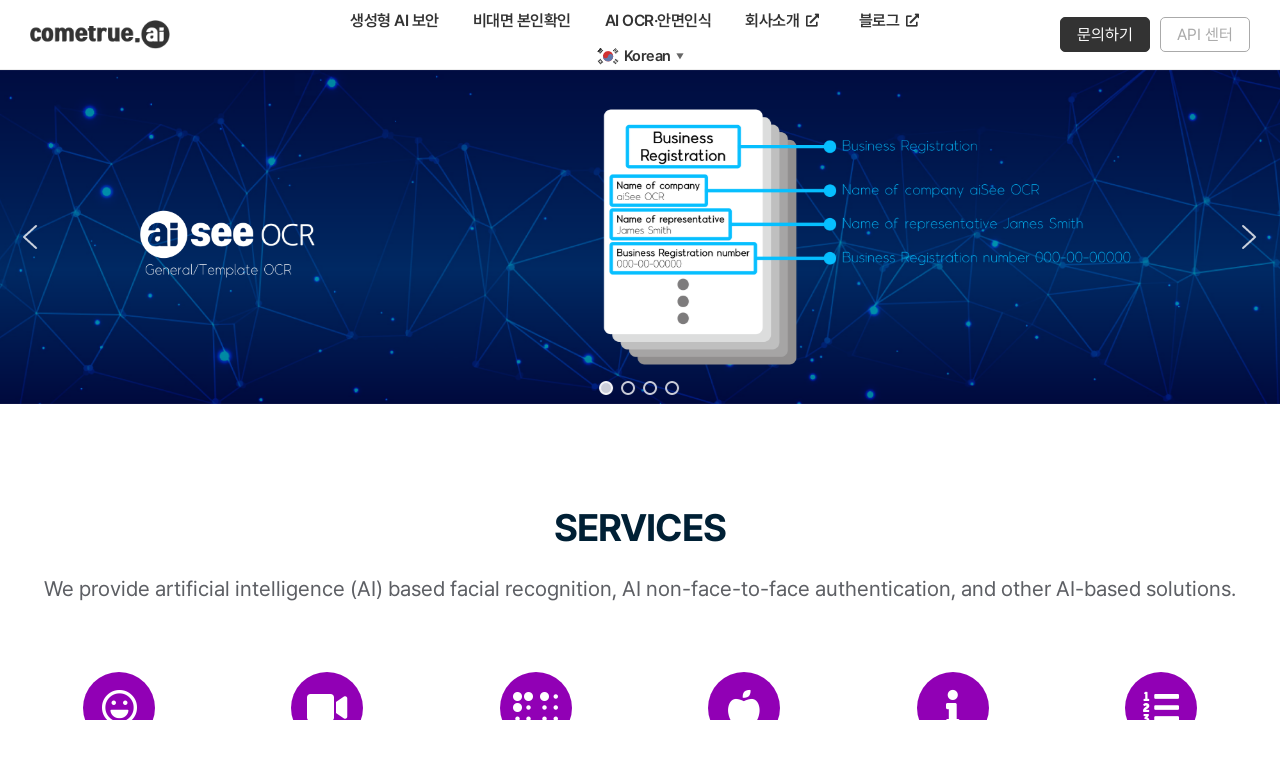

--- FILE ---
content_type: text/html; charset=UTF-8
request_url: https://cometrue.ai/index.php/home_en/
body_size: 28552
content:
<!DOCTYPE html>
<html class="avada-html-layout-wide avada-html-header-position-top avada-is-100-percent-template" lang="ko-KR" prefix="og: http://ogp.me/ns# fb: http://ogp.me/ns/fb#">
<head>
	<meta http-equiv="X-UA-Compatible" content="IE=edge" />
	<meta http-equiv="Content-Type" content="text/html; charset=utf-8"/>
	<meta name="viewport" content="width=device-width, initial-scale=1" />
	<title>cometrue.ai - Face Recognition &amp; eKYC Service</title>

	<!-- Meta Tag Manager -->
	<meta name="viewport" content="width=device-width" />
	<meta name="NaverBot" content="All" />
	<meta name="Yeti" content="All" />
	<meta name="description" content="AI 기반의 문자인식(OCR), 얼굴인식, 사물인식 제공" />
	<!-- / Meta Tag Manager -->

<!-- This site is optimized with the Yoast SEO plugin v12.1 - https://yoast.com/wordpress/plugins/seo/ -->
<meta name="description" content="AI 기반의 얼굴인식, 비대면본인인증 서비스를 CLOUD로 제공합니다. IP카메라 연동 실시간 얼굴 분석 및 기존 영상 소스 얼굴 분석 제공 서비스 aiSee, 비대면 본인인증 (eKYC) 서비스 aiDee 제공, SaaS"/>
<link rel="canonical" href="https://cometrue.ai/index.php/home_en/" />
<meta property="og:locale" content="ko_KR" />
<meta property="og:type" content="article" />
<meta property="og:title" content="cometrue.ai AI CLOUD PLATFORM" />
<meta property="og:description" content="AI 기반의 얼굴인식, 비대면본인인증 서비스를 CLOUD로 제공합니다." />
<meta property="og:url" content="https://cometrue.ai/index.php/home_en/" />
<meta property="og:site_name" content="cometrue.ai" />
<meta property="og:image" content="https://cometrue.ai/wp-content/uploads/2019/10/cometrue_f_i.png" />
<meta property="og:image:secure_url" content="https://cometrue.ai/wp-content/uploads/2019/10/cometrue_f_i.png" />
<meta property="og:image:width" content="300" />
<meta property="og:image:height" content="300" />
<meta name="twitter:card" content="summary_large_image" />
<meta name="twitter:description" content="AI 기반의 얼굴인식, 비대면본인인증 서비스를 CLOUD로 제공합니다." />
<meta name="twitter:title" content="cometrue.ai AI CLOUD PLATFORM" />
<meta name="twitter:image" content="https://cometrue.ai/wp-content/uploads/2019/10/cometrue_f_i.png" />
<script type='application/ld+json' class='yoast-schema-graph yoast-schema-graph--main'>{"@context":"https://schema.org","@graph":[{"@type":"Organization","@id":"https://cometrue.ai/#organization","name":"cometrue.ai \uc778\uacf5\uc9c0\ub2a5 AI \uc11c\ube44\uc2a4","url":"https://cometrue.ai/","sameAs":[],"logo":{"@type":"ImageObject","@id":"https://cometrue.ai/#logo","url":"https://cometrue.ai/wp-content/uploads/2019/10/cometrue_f_i.png","width":300,"height":300,"caption":"cometrue.ai \uc778\uacf5\uc9c0\ub2a5 AI \uc11c\ube44\uc2a4"},"image":{"@id":"https://cometrue.ai/#logo"}},{"@type":"WebSite","@id":"https://cometrue.ai/#website","url":"https://cometrue.ai/","name":"cometrue.ai","publisher":{"@id":"https://cometrue.ai/#organization"},"potentialAction":{"@type":"SearchAction","target":"https://cometrue.ai/?s={search_term_string}","query-input":"required name=search_term_string"}},{"@type":"ImageObject","@id":"https://cometrue.ai/index.php/home_en/#primaryimage","url":"https://cometrue.ai/wp-content/uploads/2019/10/main.png","width":500,"height":500},{"@type":"WebPage","@id":"https://cometrue.ai/index.php/home_en/#webpage","url":"https://cometrue.ai/index.php/home_en/","inLanguage":"ko-KR","name":"cometrue.ai - Face Recognition &amp; eKYC Service","isPartOf":{"@id":"https://cometrue.ai/#website"},"primaryImageOfPage":{"@id":"https://cometrue.ai/index.php/home_en/#primaryimage"},"datePublished":"2020-04-07T07:55:08+09:00","dateModified":"2021-10-25T07:42:04+09:00","description":"AI \uae30\ubc18\uc758 \uc5bc\uad74\uc778\uc2dd, \ube44\ub300\uba74\ubcf8\uc778\uc778\uc99d \uc11c\ube44\uc2a4\ub97c CLOUD\ub85c \uc81c\uacf5\ud569\ub2c8\ub2e4. IP\uce74\uba54\ub77c \uc5f0\ub3d9 \uc2e4\uc2dc\uac04 \uc5bc\uad74 \ubd84\uc11d \ubc0f \uae30\uc874 \uc601\uc0c1 \uc18c\uc2a4 \uc5bc\uad74 \ubd84\uc11d \uc81c\uacf5 \uc11c\ube44\uc2a4 aiSee, \ube44\ub300\uba74 \ubcf8\uc778\uc778\uc99d (eKYC) \uc11c\ube44\uc2a4 aiDee \uc81c\uacf5, SaaS"}]}</script>
<!-- / Yoast SEO plugin. -->

<link rel='dns-prefetch' href='//cdnjs.cloudflare.com' />
<link rel='dns-prefetch' href='//www.googletagmanager.com' />
<link rel='dns-prefetch' href='//use.fontawesome.com' />
<link rel='dns-prefetch' href='//s.w.org' />
<link rel="alternate" type="application/rss+xml" title="cometrue.ai &raquo; 피드" href="https://cometrue.ai/index.php/feed/" />
<link rel="alternate" type="application/rss+xml" title="cometrue.ai &raquo; 댓글 피드" href="https://cometrue.ai/index.php/comments/feed/" />
					<link rel="shortcut icon" href="https://cometrue.ai/wp-content/uploads/2019/10/favi-.png" type="image/x-icon" />
		
					<!-- Apple Touch Icon -->
			<link rel="apple-touch-icon" sizes="180x180" href="https://cometrue.ai/wp-content/uploads/2019/10/retina.png">
		
					<!-- Android Icon -->
			<link rel="icon" sizes="192x192" href="https://cometrue.ai/wp-content/uploads/2019/10/iphone.png">
		
					<!-- MS Edge Icon -->
			<meta name="msapplication-TileImage" content="https://cometrue.ai/wp-content/uploads/2019/10/72.png">
				<style type="text/css">.brave_popup{display:none}</style><script data-no-optimize="1"> var brave_popup_data = {}; var bravepop_emailValidation=false; var brave_popup_videos = {};  var brave_popup_formData = {};var brave_popup_adminUser = false; var brave_popup_pageInfo = {"type":"single","pageID":5050,"singleType":"page"};  var bravepop_emailSuggestions={};</script>					<meta name="description" content="SERVICES 
We provide artificial intelligence (AI) based facial recognition, AI non-face-to-face authentication, and other AI-based solutions.  

Facial recognition, comparison, and analysis based on AI through an IP camera 

Facial analysis for uploaded videos and images 

Obscure facial features"/>
				
		<meta property="og:locale" content="ko_KR"/>
		<meta property="og:type" content="article"/>
		<meta property="og:site_name" content="cometrue.ai"/>
		<meta property="og:title" content="cometrue.ai - Face Recognition &amp; eKYC Service"/>
				<meta property="og:description" content="SERVICES 
We provide artificial intelligence (AI) based facial recognition, AI non-face-to-face authentication, and other AI-based solutions.  

Facial recognition, comparison, and analysis based on AI through an IP camera 

Facial analysis for uploaded videos and images 

Obscure facial features"/>
				<meta property="og:url" content="https://cometrue.ai/index.php/home_en/"/>
													<meta property="article:modified_time" content="2021-10-25T07:42:04+09:00"/>
											<meta property="og:image" content="https://cometrue.ai/wp-content/uploads/2019/10/main.png"/>
		<meta property="og:image:width" content="500"/>
		<meta property="og:image:height" content="500"/>
		<meta property="og:image:type" content="image/png"/>
				<link rel='stylesheet' id='wp-block-library-css'  href='https://cometrue.ai/wp-includes/css/dist/block-library/style.min.css?ver=5.3.6' type='text/css' media='all' />
<link rel='stylesheet' id='wp-block-library-theme-css'  href='https://cometrue.ai/wp-includes/css/dist/block-library/theme.min.css?ver=5.3.6' type='text/css' media='all' />
<link rel='stylesheet' id='uaf_client_css-css'  href='https://cometrue.ai/wp-content/uploads/useanyfont/uaf.css?ver=1676870762' type='text/css' media='all' />
<link rel='stylesheet' id='OCCF7CAL-front-jquery-ui-css-css'  href='https://cometrue.ai/wp-content/plugins/cf7-calculator/includes/js/jquery-ui.css?ver=2.0.0' type='text/css' media='all' />
<link rel='stylesheet' id='OCCF7CAL-front-css-css'  href='https://cometrue.ai/wp-content/plugins/cf7-calculator/includes/css/front-style.css?ver=2.0.0' type='text/css' media='all' />
<link rel='stylesheet' id='font-awesome-official-css'  href='https://use.fontawesome.com/releases/v5.15.4/css/all.css' type='text/css' media='all' integrity="sha384-DyZ88mC6Up2uqS4h/KRgHuoeGwBcD4Ng9SiP4dIRy0EXTlnuz47vAwmeGwVChigm" crossorigin="anonymous" />
<link rel='stylesheet' id='fusion-dynamic-css-css'  href='https://cometrue.ai/wp-content/uploads/fusion-styles/f554e91ab92651b72c4f52afdff609f0.min.css?ver=3.11.13' type='text/css' media='all' />
<link rel='stylesheet' id='font-awesome-official-v4shim-css'  href='https://use.fontawesome.com/releases/v5.15.4/css/v4-shims.css' type='text/css' media='all' integrity="sha384-Vq76wejb3QJM4nDatBa5rUOve+9gkegsjCebvV/9fvXlGWo4HCMR4cJZjjcF6Viv" crossorigin="anonymous" />
<style id='font-awesome-official-v4shim-inline-css' type='text/css'>
@font-face {
font-family: "FontAwesome";
font-display: block;
src: url("https://use.fontawesome.com/releases/v5.15.4/webfonts/fa-brands-400.eot"),
		url("https://use.fontawesome.com/releases/v5.15.4/webfonts/fa-brands-400.eot?#iefix") format("embedded-opentype"),
		url("https://use.fontawesome.com/releases/v5.15.4/webfonts/fa-brands-400.woff2") format("woff2"),
		url("https://use.fontawesome.com/releases/v5.15.4/webfonts/fa-brands-400.woff") format("woff"),
		url("https://use.fontawesome.com/releases/v5.15.4/webfonts/fa-brands-400.ttf") format("truetype"),
		url("https://use.fontawesome.com/releases/v5.15.4/webfonts/fa-brands-400.svg#fontawesome") format("svg");
}

@font-face {
font-family: "FontAwesome";
font-display: block;
src: url("https://use.fontawesome.com/releases/v5.15.4/webfonts/fa-solid-900.eot"),
		url("https://use.fontawesome.com/releases/v5.15.4/webfonts/fa-solid-900.eot?#iefix") format("embedded-opentype"),
		url("https://use.fontawesome.com/releases/v5.15.4/webfonts/fa-solid-900.woff2") format("woff2"),
		url("https://use.fontawesome.com/releases/v5.15.4/webfonts/fa-solid-900.woff") format("woff"),
		url("https://use.fontawesome.com/releases/v5.15.4/webfonts/fa-solid-900.ttf") format("truetype"),
		url("https://use.fontawesome.com/releases/v5.15.4/webfonts/fa-solid-900.svg#fontawesome") format("svg");
}

@font-face {
font-family: "FontAwesome";
font-display: block;
src: url("https://use.fontawesome.com/releases/v5.15.4/webfonts/fa-regular-400.eot"),
		url("https://use.fontawesome.com/releases/v5.15.4/webfonts/fa-regular-400.eot?#iefix") format("embedded-opentype"),
		url("https://use.fontawesome.com/releases/v5.15.4/webfonts/fa-regular-400.woff2") format("woff2"),
		url("https://use.fontawesome.com/releases/v5.15.4/webfonts/fa-regular-400.woff") format("woff"),
		url("https://use.fontawesome.com/releases/v5.15.4/webfonts/fa-regular-400.ttf") format("truetype"),
		url("https://use.fontawesome.com/releases/v5.15.4/webfonts/fa-regular-400.svg#fontawesome") format("svg");
unicode-range: U+F004-F005,U+F007,U+F017,U+F022,U+F024,U+F02E,U+F03E,U+F044,U+F057-F059,U+F06E,U+F070,U+F075,U+F07B-F07C,U+F080,U+F086,U+F089,U+F094,U+F09D,U+F0A0,U+F0A4-F0A7,U+F0C5,U+F0C7-F0C8,U+F0E0,U+F0EB,U+F0F3,U+F0F8,U+F0FE,U+F111,U+F118-F11A,U+F11C,U+F133,U+F144,U+F146,U+F14A,U+F14D-F14E,U+F150-F152,U+F15B-F15C,U+F164-F165,U+F185-F186,U+F191-F192,U+F1AD,U+F1C1-F1C9,U+F1CD,U+F1D8,U+F1E3,U+F1EA,U+F1F6,U+F1F9,U+F20A,U+F247-F249,U+F24D,U+F254-F25B,U+F25D,U+F267,U+F271-F274,U+F279,U+F28B,U+F28D,U+F2B5-F2B6,U+F2B9,U+F2BB,U+F2BD,U+F2C1-F2C2,U+F2D0,U+F2D2,U+F2DC,U+F2ED,U+F328,U+F358-F35B,U+F3A5,U+F3D1,U+F410,U+F4AD;
}
</style>
<link rel="stylesheet" type="text/css" href="https://cometrue.ai/wp-content/plugins/smart-slider-3/Public/SmartSlider3/Application/Frontend/Assets/dist/smartslider.min.css?ver=f4759c2e" media="all">
<style data-related="n2-ss-8">div#n2-ss-8 .n2-ss-slider-1{display:grid;position:relative;}div#n2-ss-8 .n2-ss-slider-2{display:grid;position:relative;overflow:hidden;padding:0px 0px 0px 0px;border:0px solid RGBA(62,62,62,1);border-radius:0px;background-clip:padding-box;background-repeat:repeat;background-position:50% 50%;background-size:cover;background-attachment:scroll;z-index:1;}div#n2-ss-8:not(.n2-ss-loaded) .n2-ss-slider-2{background-image:none !important;}div#n2-ss-8 .n2-ss-slider-3{display:grid;grid-template-areas:'cover';position:relative;overflow:hidden;z-index:10;}div#n2-ss-8 .n2-ss-slider-3 > *{grid-area:cover;}div#n2-ss-8 .n2-ss-slide-backgrounds,div#n2-ss-8 .n2-ss-slider-3 > .n2-ss-divider{position:relative;}div#n2-ss-8 .n2-ss-slide-backgrounds{z-index:10;}div#n2-ss-8 .n2-ss-slide-backgrounds > *{overflow:hidden;}div#n2-ss-8 .n2-ss-slide-background{transform:translateX(-100000px);}div#n2-ss-8 .n2-ss-slider-4{place-self:center;position:relative;width:100%;height:100%;z-index:20;display:grid;grid-template-areas:'slide';}div#n2-ss-8 .n2-ss-slider-4 > *{grid-area:slide;}div#n2-ss-8.n2-ss-full-page--constrain-ratio .n2-ss-slider-4{height:auto;}div#n2-ss-8 .n2-ss-slide{display:grid;place-items:center;grid-auto-columns:100%;position:relative;z-index:20;-webkit-backface-visibility:hidden;transform:translateX(-100000px);}div#n2-ss-8 .n2-ss-slide{perspective:1500px;}div#n2-ss-8 .n2-ss-slide-active{z-index:21;}.n2-ss-background-animation{position:absolute;top:0;left:0;width:100%;height:100%;z-index:3;}div#n2-ss-8 .nextend-arrow{cursor:pointer;overflow:hidden;line-height:0 !important;z-index:18;-webkit-user-select:none;}div#n2-ss-8 .nextend-arrow img{position:relative;display:block;}div#n2-ss-8 .nextend-arrow img.n2-arrow-hover-img{display:none;}div#n2-ss-8 .nextend-arrow:FOCUS img.n2-arrow-hover-img,div#n2-ss-8 .nextend-arrow:HOVER img.n2-arrow-hover-img{display:inline;}div#n2-ss-8 .nextend-arrow:FOCUS img.n2-arrow-normal-img,div#n2-ss-8 .nextend-arrow:HOVER img.n2-arrow-normal-img{display:none;}div#n2-ss-8 .nextend-arrow-animated{overflow:hidden;}div#n2-ss-8 .nextend-arrow-animated > div{position:relative;}div#n2-ss-8 .nextend-arrow-animated .n2-active{position:absolute;}div#n2-ss-8 .nextend-arrow-animated-fade{transition:background 0.3s, opacity 0.4s;}div#n2-ss-8 .nextend-arrow-animated-horizontal > div{transition:all 0.4s;transform:none;}div#n2-ss-8 .nextend-arrow-animated-horizontal .n2-active{top:0;}div#n2-ss-8 .nextend-arrow-previous.nextend-arrow-animated-horizontal .n2-active{left:100%;}div#n2-ss-8 .nextend-arrow-next.nextend-arrow-animated-horizontal .n2-active{right:100%;}div#n2-ss-8 .nextend-arrow-previous.nextend-arrow-animated-horizontal:HOVER > div,div#n2-ss-8 .nextend-arrow-previous.nextend-arrow-animated-horizontal:FOCUS > div{transform:translateX(-100%);}div#n2-ss-8 .nextend-arrow-next.nextend-arrow-animated-horizontal:HOVER > div,div#n2-ss-8 .nextend-arrow-next.nextend-arrow-animated-horizontal:FOCUS > div{transform:translateX(100%);}div#n2-ss-8 .nextend-arrow-animated-vertical > div{transition:all 0.4s;transform:none;}div#n2-ss-8 .nextend-arrow-animated-vertical .n2-active{left:0;}div#n2-ss-8 .nextend-arrow-previous.nextend-arrow-animated-vertical .n2-active{top:100%;}div#n2-ss-8 .nextend-arrow-next.nextend-arrow-animated-vertical .n2-active{bottom:100%;}div#n2-ss-8 .nextend-arrow-previous.nextend-arrow-animated-vertical:HOVER > div,div#n2-ss-8 .nextend-arrow-previous.nextend-arrow-animated-vertical:FOCUS > div{transform:translateY(-100%);}div#n2-ss-8 .nextend-arrow-next.nextend-arrow-animated-vertical:HOVER > div,div#n2-ss-8 .nextend-arrow-next.nextend-arrow-animated-vertical:FOCUS > div{transform:translateY(100%);}div#n2-ss-8 .n2-ss-control-bullet{visibility:hidden;text-align:center;justify-content:center;z-index:14;}div#n2-ss-8 .n2-ss-control-bullet--calculate-size{left:0 !important;}div#n2-ss-8 .n2-ss-control-bullet-horizontal.n2-ss-control-bullet-fullsize{width:100%;}div#n2-ss-8 .n2-ss-control-bullet-vertical.n2-ss-control-bullet-fullsize{height:100%;flex-flow:column;}div#n2-ss-8 .nextend-bullet-bar{display:inline-flex;vertical-align:top;visibility:visible;align-items:center;flex-wrap:wrap;}div#n2-ss-8 .n2-bar-justify-content-left{justify-content:flex-start;}div#n2-ss-8 .n2-bar-justify-content-center{justify-content:center;}div#n2-ss-8 .n2-bar-justify-content-right{justify-content:flex-end;}div#n2-ss-8 .n2-ss-control-bullet-vertical > .nextend-bullet-bar{flex-flow:column;}div#n2-ss-8 .n2-ss-control-bullet-fullsize > .nextend-bullet-bar{display:flex;}div#n2-ss-8 .n2-ss-control-bullet-horizontal.n2-ss-control-bullet-fullsize > .nextend-bullet-bar{flex:1 1 auto;}div#n2-ss-8 .n2-ss-control-bullet-vertical.n2-ss-control-bullet-fullsize > .nextend-bullet-bar{height:100%;}div#n2-ss-8 .nextend-bullet-bar .n2-bullet{cursor:pointer;transition:background-color 0.4s;}div#n2-ss-8 .nextend-bullet-bar .n2-bullet.n2-active{cursor:default;}div#n2-ss-8 div.n2-ss-bullet-thumbnail-container{position:absolute;z-index:10000000;}div#n2-ss-8 .n2-ss-bullet-thumbnail-container .n2-ss-bullet-thumbnail{background-size:cover;background-repeat:no-repeat;background-position:center;}div#n2-ss-8 .n-uc-9nKOy7YMKQxl-inner{--n2bgimage:URL("//cometrue.ai/wp-content/uploads/2021/10/ENG-슬라이더-1.png");background-position:50% 50%,52% 49%;}div#n2-ss-8 .n2-style-37b83350d88fb82e7ea26e8ad7887167-dot{background: RGBA(0,0,0,0);opacity:1;padding:5px 5px 5px 5px ;box-shadow: none;border: 2px solid RGBA(255,255,255,0.8);border-radius:50px;margin: 4px;}div#n2-ss-8 .n2-style-37b83350d88fb82e7ea26e8ad7887167-dot.n2-active, div#n2-ss-8 .n2-style-37b83350d88fb82e7ea26e8ad7887167-dot:HOVER, div#n2-ss-8 .n2-style-37b83350d88fb82e7ea26e8ad7887167-dot:FOCUS{background: RGBA(255,255,255,0.8);border: 2px solid RGBA(255,255,255,0.8);}div#n2-ss-8 .n2-ss-slide-limiter{max-width:1920px;}div#n2-ss-8 .n-uc-DQmwzDG4Wxkb{padding:10px 10px 10px 10px}div#n2-ss-8 .n-uc-9nKOy7YMKQxl-inner{padding:10px 10px 10px 10px;justify-content:center}div#n2-ss-8 .n-uc-9nKOy7YMKQxl{align-self:center;}div#n2-ss-8 .n-uc-nb4499sGHcV7{padding:10px 10px 10px 10px}div#n2-ss-8 .n-uc-3wRVDRckviV3{padding:10px 10px 10px 10px}div#n2-ss-8 .n-uc-aUZZpC3ACT4o{padding:10px 10px 10px 10px}div#n2-ss-8 .nextend-arrow img{width: 32px}@media (min-width: 1200px){div#n2-ss-8 [data-hide-desktopportrait="1"]{display: none !important;}}@media (orientation: landscape) and (max-width: 1199px) and (min-width: 901px),(orientation: portrait) and (max-width: 1199px) and (min-width: 701px){div#n2-ss-8 [data-hide-tabletportrait="1"]{display: none !important;}}@media (orientation: landscape) and (max-width: 900px),(orientation: portrait) and (max-width: 700px){div#n2-ss-8 [data-hide-mobileportrait="1"]{display: none !important;}div#n2-ss-8 .nextend-arrow img{width: 16px}}</style>
<style data-related="n2-ss-9">div#n2-ss-9 .n2-ss-slider-1{display:grid;position:relative;}div#n2-ss-9 .n2-ss-slider-2{display:grid;position:relative;overflow:hidden;padding:0px 0px 0px 0px;border:0px solid RGBA(62,62,62,1);border-radius:0px;background-clip:padding-box;background-repeat:repeat;background-position:50% 50%;background-size:cover;background-attachment:scroll;z-index:1;}div#n2-ss-9:not(.n2-ss-loaded) .n2-ss-slider-2{background-image:none !important;}div#n2-ss-9 .n2-ss-slider-3{display:grid;grid-template-areas:'cover';position:relative;overflow:hidden;z-index:10;}div#n2-ss-9 .n2-ss-slider-3 > *{grid-area:cover;}div#n2-ss-9 .n2-ss-slide-backgrounds,div#n2-ss-9 .n2-ss-slider-3 > .n2-ss-divider{position:relative;}div#n2-ss-9 .n2-ss-slide-backgrounds{z-index:10;}div#n2-ss-9 .n2-ss-slide-backgrounds > *{overflow:hidden;}div#n2-ss-9 .n2-ss-slide-background{transform:translateX(-100000px);}div#n2-ss-9 .n2-ss-slider-4{place-self:center;position:relative;width:100%;height:100%;z-index:20;display:grid;grid-template-areas:'slide';}div#n2-ss-9 .n2-ss-slider-4 > *{grid-area:slide;}div#n2-ss-9.n2-ss-full-page--constrain-ratio .n2-ss-slider-4{height:auto;}div#n2-ss-9 .n2-ss-slide{display:grid;place-items:center;grid-auto-columns:100%;position:relative;z-index:20;-webkit-backface-visibility:hidden;transform:translateX(-100000px);}div#n2-ss-9 .n2-ss-slide{perspective:1500px;}div#n2-ss-9 .n2-ss-slide-active{z-index:21;}.n2-ss-background-animation{position:absolute;top:0;left:0;width:100%;height:100%;z-index:3;}div#n2-ss-9 .nextend-arrow{cursor:pointer;overflow:hidden;line-height:0 !important;z-index:18;-webkit-user-select:none;}div#n2-ss-9 .nextend-arrow img{position:relative;display:block;}div#n2-ss-9 .nextend-arrow img.n2-arrow-hover-img{display:none;}div#n2-ss-9 .nextend-arrow:FOCUS img.n2-arrow-hover-img,div#n2-ss-9 .nextend-arrow:HOVER img.n2-arrow-hover-img{display:inline;}div#n2-ss-9 .nextend-arrow:FOCUS img.n2-arrow-normal-img,div#n2-ss-9 .nextend-arrow:HOVER img.n2-arrow-normal-img{display:none;}div#n2-ss-9 .nextend-arrow-animated{overflow:hidden;}div#n2-ss-9 .nextend-arrow-animated > div{position:relative;}div#n2-ss-9 .nextend-arrow-animated .n2-active{position:absolute;}div#n2-ss-9 .nextend-arrow-animated-fade{transition:background 0.3s, opacity 0.4s;}div#n2-ss-9 .nextend-arrow-animated-horizontal > div{transition:all 0.4s;transform:none;}div#n2-ss-9 .nextend-arrow-animated-horizontal .n2-active{top:0;}div#n2-ss-9 .nextend-arrow-previous.nextend-arrow-animated-horizontal .n2-active{left:100%;}div#n2-ss-9 .nextend-arrow-next.nextend-arrow-animated-horizontal .n2-active{right:100%;}div#n2-ss-9 .nextend-arrow-previous.nextend-arrow-animated-horizontal:HOVER > div,div#n2-ss-9 .nextend-arrow-previous.nextend-arrow-animated-horizontal:FOCUS > div{transform:translateX(-100%);}div#n2-ss-9 .nextend-arrow-next.nextend-arrow-animated-horizontal:HOVER > div,div#n2-ss-9 .nextend-arrow-next.nextend-arrow-animated-horizontal:FOCUS > div{transform:translateX(100%);}div#n2-ss-9 .nextend-arrow-animated-vertical > div{transition:all 0.4s;transform:none;}div#n2-ss-9 .nextend-arrow-animated-vertical .n2-active{left:0;}div#n2-ss-9 .nextend-arrow-previous.nextend-arrow-animated-vertical .n2-active{top:100%;}div#n2-ss-9 .nextend-arrow-next.nextend-arrow-animated-vertical .n2-active{bottom:100%;}div#n2-ss-9 .nextend-arrow-previous.nextend-arrow-animated-vertical:HOVER > div,div#n2-ss-9 .nextend-arrow-previous.nextend-arrow-animated-vertical:FOCUS > div{transform:translateY(-100%);}div#n2-ss-9 .nextend-arrow-next.nextend-arrow-animated-vertical:HOVER > div,div#n2-ss-9 .nextend-arrow-next.nextend-arrow-animated-vertical:FOCUS > div{transform:translateY(100%);}div#n2-ss-9 .n2-ss-slide-limiter{max-width:375px;}div#n2-ss-9 .n-uc-5FBOOG5EC5Hi{padding:10px 10px 10px 10px}div#n2-ss-9 .n-uc-zAVGCRjaj4HH{padding:10px 10px 10px 10px}div#n2-ss-9 .n-uc-KsACtOHhC5Tp{padding:10px 10px 10px 10px}div#n2-ss-9 .n-uc-0nNpHVWeHXc0{padding:10px 10px 10px 10px}div#n2-ss-9 .nextend-arrow img{width: 32px}@media (min-width: 1200px){div#n2-ss-9 [data-hide-desktopportrait="1"]{display: none !important;}}@media (orientation: landscape) and (max-width: 1199px) and (min-width: 901px),(orientation: portrait) and (max-width: 1199px) and (min-width: 701px){div#n2-ss-9 [data-hide-tabletportrait="1"]{display: none !important;}}@media (orientation: landscape) and (max-width: 900px),(orientation: portrait) and (max-width: 700px){div#n2-ss-9 [data-hide-mobileportrait="1"]{display: none !important;}div#n2-ss-9 .nextend-arrow img{width: 16px}}</style>
<script type='text/javascript' src='https://cometrue.ai/wp-includes/js/jquery/jquery.js?ver=1.12.4-wp'></script>
<script type='text/javascript' src='https://cometrue.ai/wp-includes/js/jquery/jquery-migrate.min.js?ver=1.4.1'></script>
<script type='text/javascript' src='https://cometrue.ai/wp-content/plugins/cf7-calculator/includes/js/front.js?ver=2.0.0'></script>
<script type='text/javascript' src='https://cometrue.ai/wp-content/plugins/cf7-calculator/includes/js/jquery-ui.js?ver=2.0.0'></script>
<script type='text/javascript' src='https://cdnjs.cloudflare.com/ajax/libs/jqueryui-touch-punch/0.2.3/jquery.ui.touch-punch.min.js?ver=2.0.0'></script>

<!-- 사이트 킷에서 추가한 구글 태그(gtag.js) 스니펫 -->

<!-- 사이트 킷에 의해 추가된 구글 광고 스니펫 -->
<script type='text/javascript' src='https://www.googletagmanager.com/gtag/js?id=AW-965163085' async></script>
<script type='text/javascript'>
window.dataLayer = window.dataLayer || [];function gtag(){dataLayer.push(arguments);}
gtag("js", new Date());
gtag("set", "developer_id.dZTNiMT", true);
gtag("config", "AW-965163085");
 window._googlesitekit = window._googlesitekit || {}; window._googlesitekit.throttledEvents = []; window._googlesitekit.gtagEvent = (name, data) => { var key = JSON.stringify( { name, data } ); if ( !! window._googlesitekit.throttledEvents[ key ] ) { return; } window._googlesitekit.throttledEvents[ key ] = true; setTimeout( () => { delete window._googlesitekit.throttledEvents[ key ]; }, 5 ); gtag( "event", name, { ...data, event_source: "site-kit" } ); } 
</script>

<!-- 사이트 킷에서 추가한 구글 태그(gtag.js) 스니펫 종료 -->
<link rel='https://api.w.org/' href='https://cometrue.ai/index.php/wp-json/' />
<link rel="EditURI" type="application/rsd+xml" title="RSD" href="https://cometrue.ai/xmlrpc.php?rsd" />
<meta name="generator" content="WordPress 5.3.6" />
<link rel='shortlink' href='https://cometrue.ai/?p=5050' />
<link rel="alternate" type="application/json+oembed" href="https://cometrue.ai/index.php/wp-json/oembed/1.0/embed?url=https%3A%2F%2Fcometrue.ai%2Findex.php%2Fhome_en%2F" />
<link rel="alternate" type="text/xml+oembed" href="https://cometrue.ai/index.php/wp-json/oembed/1.0/embed?url=https%3A%2F%2Fcometrue.ai%2Findex.php%2Fhome_en%2F&#038;format=xml" />
<meta name="generator" content="Site Kit by Google 1.141.0" /><link rel="preload" href="https://cometrue.ai/wp-content/themes/Avada/includes/lib/assets/fonts/icomoon/awb-icons.woff" as="font" type="font/woff" crossorigin><link rel="preload" href="//cometrue.ai/wp-content/themes/Avada/includes/lib/assets/fonts/fontawesome/webfonts/fa-brands-400.woff2" as="font" type="font/woff2" crossorigin><link rel="preload" href="//cometrue.ai/wp-content/themes/Avada/includes/lib/assets/fonts/fontawesome/webfonts/fa-regular-400.woff2" as="font" type="font/woff2" crossorigin><link rel="preload" href="//cometrue.ai/wp-content/themes/Avada/includes/lib/assets/fonts/fontawesome/webfonts/fa-solid-900.woff2" as="font" type="font/woff2" crossorigin><style type="text/css" id="css-fb-visibility">@media screen and (max-width: 800px){.fusion-no-small-visibility{display:none !important;}body .sm-text-align-center{text-align:center !important;}body .sm-text-align-left{text-align:left !important;}body .sm-text-align-right{text-align:right !important;}body .sm-flex-align-center{justify-content:center !important;}body .sm-flex-align-flex-start{justify-content:flex-start !important;}body .sm-flex-align-flex-end{justify-content:flex-end !important;}body .sm-mx-auto{margin-left:auto !important;margin-right:auto !important;}body .sm-ml-auto{margin-left:auto !important;}body .sm-mr-auto{margin-right:auto !important;}body .fusion-absolute-position-small{position:absolute;top:auto;width:100%;}.awb-sticky.awb-sticky-small{ position: sticky; top: var(--awb-sticky-offset,0); }}@media screen and (min-width: 801px) and (max-width: 1024px){.fusion-no-medium-visibility{display:none !important;}body .md-text-align-center{text-align:center !important;}body .md-text-align-left{text-align:left !important;}body .md-text-align-right{text-align:right !important;}body .md-flex-align-center{justify-content:center !important;}body .md-flex-align-flex-start{justify-content:flex-start !important;}body .md-flex-align-flex-end{justify-content:flex-end !important;}body .md-mx-auto{margin-left:auto !important;margin-right:auto !important;}body .md-ml-auto{margin-left:auto !important;}body .md-mr-auto{margin-right:auto !important;}body .fusion-absolute-position-medium{position:absolute;top:auto;width:100%;}.awb-sticky.awb-sticky-medium{ position: sticky; top: var(--awb-sticky-offset,0); }}@media screen and (min-width: 1025px){.fusion-no-large-visibility{display:none !important;}body .lg-text-align-center{text-align:center !important;}body .lg-text-align-left{text-align:left !important;}body .lg-text-align-right{text-align:right !important;}body .lg-flex-align-center{justify-content:center !important;}body .lg-flex-align-flex-start{justify-content:flex-start !important;}body .lg-flex-align-flex-end{justify-content:flex-end !important;}body .lg-mx-auto{margin-left:auto !important;margin-right:auto !important;}body .lg-ml-auto{margin-left:auto !important;}body .lg-mr-auto{margin-right:auto !important;}body .fusion-absolute-position-large{position:absolute;top:auto;width:100%;}.awb-sticky.awb-sticky-large{ position: sticky; top: var(--awb-sticky-offset,0); }}</style><meta name="google-site-verification" content="Bj8EYsKF5CIP8q2ByqCClO-HbB-pQP63JkbhZGzraLA">
<!-- Facebook Pixel Code -->
<script type='text/javascript'>
!function(f,b,e,v,n,t,s){if(f.fbq)return;n=f.fbq=function(){n.callMethod?
n.callMethod.apply(n,arguments):n.queue.push(arguments)};if(!f._fbq)f._fbq=n;
n.push=n;n.loaded=!0;n.version='2.0';n.queue=[];t=b.createElement(e);t.async=!0;
t.src=v;s=b.getElementsByTagName(e)[0];s.parentNode.insertBefore(t,s)}(window,
document,'script','https://connect.facebook.net/en_US/fbevents.js');
</script>
<!-- End Facebook Pixel Code -->
<script type='text/javascript'>
  fbq('init', '393405738157298', [], {
    "agent": "wordpress-5.3.6-1.8.0"
});
</script><script type='text/javascript'>
  fbq('track', 'PageView', []);
</script>
<!-- Facebook Pixel Code -->
<noscript>
<img height="1" width="1" style="display:none" alt="fbpx"
src="https://www.facebook.com/tr?id=393405738157298&ev=PageView&noscript=1" />
</noscript>
<!-- End Facebook Pixel Code -->
<style type="text/css">.recentcomments a{display:inline !important;padding:0 !important;margin:0 !important;}</style><meta name="redi-version" content="1.1.3" />
<!-- 사이트 킷에 의해 추가된 구글 태그 관리자 스니펫 -->
<script>
			( function( w, d, s, l, i ) {
				w[l] = w[l] || [];
				w[l].push( {'gtm.start': new Date().getTime(), event: 'gtm.js'} );
				var f = d.getElementsByTagName( s )[0],
					j = d.createElement( s ), dl = l != 'dataLayer' ? '&l=' + l : '';
				j.async = true;
				j.src = 'https://www.googletagmanager.com/gtm.js?id=' + i + dl;
				f.parentNode.insertBefore( j, f );
			} )( window, document, 'script', 'dataLayer', 'GTM-P4H66WDZ' );
			
</script>

<!-- 사이트 킷에서 추가한 구글 태그 관리자 스니펫 종료 -->
<meta name="generator" content="Powered by Slider Revolution 6.7.23 - responsive, Mobile-Friendly Slider Plugin for WordPress with comfortable drag and drop interface." />
<script>function setREVStartSize(e){
			//window.requestAnimationFrame(function() {
				window.RSIW = window.RSIW===undefined ? window.innerWidth : window.RSIW;
				window.RSIH = window.RSIH===undefined ? window.innerHeight : window.RSIH;
				try {
					var pw = document.getElementById(e.c).parentNode.offsetWidth,
						newh;
					pw = pw===0 || isNaN(pw) || (e.l=="fullwidth" || e.layout=="fullwidth") ? window.RSIW : pw;
					e.tabw = e.tabw===undefined ? 0 : parseInt(e.tabw);
					e.thumbw = e.thumbw===undefined ? 0 : parseInt(e.thumbw);
					e.tabh = e.tabh===undefined ? 0 : parseInt(e.tabh);
					e.thumbh = e.thumbh===undefined ? 0 : parseInt(e.thumbh);
					e.tabhide = e.tabhide===undefined ? 0 : parseInt(e.tabhide);
					e.thumbhide = e.thumbhide===undefined ? 0 : parseInt(e.thumbhide);
					e.mh = e.mh===undefined || e.mh=="" || e.mh==="auto" ? 0 : parseInt(e.mh,0);
					if(e.layout==="fullscreen" || e.l==="fullscreen")
						newh = Math.max(e.mh,window.RSIH);
					else{
						e.gw = Array.isArray(e.gw) ? e.gw : [e.gw];
						for (var i in e.rl) if (e.gw[i]===undefined || e.gw[i]===0) e.gw[i] = e.gw[i-1];
						e.gh = e.el===undefined || e.el==="" || (Array.isArray(e.el) && e.el.length==0)? e.gh : e.el;
						e.gh = Array.isArray(e.gh) ? e.gh : [e.gh];
						for (var i in e.rl) if (e.gh[i]===undefined || e.gh[i]===0) e.gh[i] = e.gh[i-1];
											
						var nl = new Array(e.rl.length),
							ix = 0,
							sl;
						e.tabw = e.tabhide>=pw ? 0 : e.tabw;
						e.thumbw = e.thumbhide>=pw ? 0 : e.thumbw;
						e.tabh = e.tabhide>=pw ? 0 : e.tabh;
						e.thumbh = e.thumbhide>=pw ? 0 : e.thumbh;
						for (var i in e.rl) nl[i] = e.rl[i]<window.RSIW ? 0 : e.rl[i];
						sl = nl[0];
						for (var i in nl) if (sl>nl[i] && nl[i]>0) { sl = nl[i]; ix=i;}
						var m = pw>(e.gw[ix]+e.tabw+e.thumbw) ? 1 : (pw-(e.tabw+e.thumbw)) / (e.gw[ix]);
						newh =  (e.gh[ix] * m) + (e.tabh + e.thumbh);
					}
					var el = document.getElementById(e.c);
					if (el!==null && el) el.style.height = newh+"px";
					el = document.getElementById(e.c+"_wrapper");
					if (el!==null && el) {
						el.style.height = newh+"px";
						el.style.display = "block";
					}
				} catch(e){
					console.log("Failure at Presize of Slider:" + e)
				}
			//});
		  };</script>
		<script type="text/javascript">
			var doc = document.documentElement;
			doc.setAttribute( 'data-useragent', navigator.userAgent );
		</script>
		<style type="text/css" id="fusion-builder-template-header-css">.blur_container {
    backdrop-filter: blur(15px) ;
    -webkit-backdrop-filter: blur(10px); /* Safari 및 일부 브라우저 호환성 */
    background-color: rgb(0,0,0,0); /* 반투명한 흰색 배경 */
}

.gt_container--vn3mcb a.glink span {
    color: #333;
}

a.glink {
    text-decoration: none;
    color: #333;
padding: 8px 12px;
}

.glink {
    text-decoration: none;
    color: rgb(255, 255, 255, 0.5);
}

.gt_black_overlay {
    display: none;
    position: fixed;
    top: 0%;
    left: 0%;
    width: 100%;
    height: 100%;
    /* background-color: black; */
    z-index: 10000;
    -moz-opacity: 0.8;
    opacity: .80;
    filter: alpha(opacity = 80);
}

.gt_white_content {
    margin: 150px 0 0 0;
}

.fusion-menu-element-wrapper .fusion-megamenu-wrapper .fusion-megamenu-holder {
        backdrop-filter: blur(10px) ;
    -webkit-backdrop-filter: blur(10px); /* Safari 및 일부 브라우저 호환성 */
    background-color: rgb(255,255,255,0.5); /* 반투명한 흰색 배경 */
}

.fusion-body .fusion-menu-element-wrapper[data-count="0"] .sub-menu .fusion-menu-cart, .fusion-body .fusion-menu-element-wrapper[data-count="0"] .avada-menu-login-box .avada-custom-menu-item-contents, .fusion-body .fusion-menu-element-wrapper[data-count="0"] .fusion-megamenu-wrapper .fusion-megamenu-holder, .fusion-body .fusion-menu-element-wrapper[data-count="0"] .fusion-menu-element-list ul:not(.fusion-megamenu) > li:not(.fusion-menu-item-button) {
    backdrop-filter: blur(20px) ; !important
    -webkit-backdrop-filter: blur(20px);

background-color: #ffffffd6;;
}

.inquiry-wh {
    border-radius: 5px;
  border: 1px solid #333;
background: #333;
  padding: 7px 16px;
justify-content: center;
align-items: center;
  color: #fff;
font-family: Pretendard-regular;
font-size: 16px;
  margin-right: 10px;
  }

.inquiry-wh:hover{
 background: #696969; 
  border: 1px solid #696969;
    }


.apicenter-wh{
    border-radius: 5px;
border: 1px solid #aaaaaa;
background: rgba(255, 255, 255, 0);
  padding: 7px 16px;
justify-content: center;
align-items: center;
  color: #aaaaaa;
font-family: Pretendard-regular;
font-size: 16px;
  }

.apicenter-wh:hover{
 background: #aaaaaa; 
    color: #fff;
    }</style><style type="text/css" id="fusion-builder-template-footer-css">.footer_link:link {
  color : #c0c3c6;
}
.footer_link:visited {
  color : #A3A9AD;
}
.footer_link:hover {
  color : #c0c3c6;
}</style>
    <!-- BEGIN - Make Tables Responsive -->
    <style type="text/css">
        
    /* Multi-row tables */
    @media (max-width: 650px) {

        .mtr-table tbody,
        .mtr-table {
        	width: 100% !important;
            display: table !important;
        }

        .mtr-table tr,
        .mtr-table .mtr-th-tag,
        .mtr-table .mtr-td-tag {
        	display: block !important;
            clear: both !important;
            height: auto !important;
        }

        .mtr-table .mtr-td-tag,
        .mtr-table .mtr-th-tag {
        	text-align: right !important;
            width: auto !important;
            box-sizing: border-box !important;
            overflow: auto !important;
        }
    
            .mtr-table .mtr-cell-content {
            	text-align: right !important;
            }
            
        .mtr-table td[data-mtr-content]:before,
        .mtr-table th[data-mtr-content]:before {
        	display: inline-block !important;
        	content: attr(data-mtr-content) !important;
        	float: left !important;
            text-align: left !important;
            white-space: pre-line !important;
        }
        
        .mtr-table thead,
        .mtr-table.mtr-tr-th tr:first-of-type,
        .mtr-table.mtr-tr-td tr:first-of-type,
        .mtr-table colgroup {
        	display: none !important;
        }
    
        .mtr-table tfoot {
        	display: none !important;
        }
        
        .mtr-cell-content {
            max-width: 100% !important;
            display: inline-block !important;
        }
            
        .mtr-table td[data-mtr-content]:before,
        .mtr-table th[data-mtr-content]:before {
            max-width: 10% !important;
        }
            
    }
    
    /* Single-row tables */
    @media (max-width: 650px) {

        .mtr-one-row-table .mtr-td-tag,
        .mtr-one-row-table .mtr-th-tag {
            box-sizing: border-box !important;
        }

        .mtr-one-row-table colgroup {
        	display: none !important;
        }

    
        .mtr-one-row-table tbody,
        .mtr-one-row-table tr,
        .mtr-one-row-table {
        	border: none !important;
            padding: 0 !important;
            width: 100% !important;
            display: block;
        }

        .mtr-one-row-table .mtr-td-tag,
        .mtr-one-row-table .mtr-th-tag {
            border: none;
        }
        
        .mtr-one-row-table .mtr-td-tag,
        .mtr-one-row-table .mtr-th-tag {
        	display: block !important;
            width: 50% !important;
        }
        .mtr-one-row-table tr {
            display: flex !important;
            flex-wrap: wrap !important;
        }
        
            .mtr-one-row-table td:nth-child(4n+1),
            .mtr-one-row-table th:nth-child(4n+1),
            .mtr-one-row-table td:nth-child(4n+2),
            .mtr-one-row-table th:nth-child(4n+2) {
                background: #dddddd !important;
            }

            .mtr-one-row-table th:nth-child(2n+1),
            .mtr-one-row-table td:nth-child(2n+1) {
                border-right: 1px solid #bbbbbb !important;
                border-left: 1px solid #bbbbbb !important;
            }

            .mtr-one-row-table td:nth-child(2n+2),
            .mtr-one-row-table th:nth-child(2n+2) {
                border-right: 1px solid #bbbbbb !important;
            }

            /* last two */
            .mtr-one-row-table td:nth-last-child(-n+2),
            .mtr-one-row-table th:nth-last-child(-n+2) {
                border-bottom: 1px solid #bbbbbb !important;
            }
            
        .mtr-one-row-table .mtr-td-tag,
        .mtr-one-row-table .mtr-th-tag {
            border-top: 1px solid #bbbbbb !important;
            padding: 5px 10px !important;
        }
        
    }
    </style>
    <!-- END - Make Tables Responsive -->
        
	<meta name="naver-site-verification" content="a77f9136d7d0d09580ef2b511472b708bcd3ce7a" />
 <link rel="stylesheet" href="https://cdn.jsdelivr.net/npm/swiper@11/swiper-bundle.min.css" />
 
 <!-- Google tag (gtag.js) event -->
 <meta name="google-site-verification" content="R0hTB_lqqQZLurn1UcGjd4JFIyGWWjKEL_k3CFR3lKk" />
<script>
  gtag('event', 'click', {
    // <event_parameters>
  });
</script>

<!-- Google tag (gtag.js) -->
<script async src="https://www.googletagmanager.com/gtag/js?id=G-K3778ZNLCK"></script>
<script>
  window.dataLayer = window.dataLayer || [];
  function gtag(){dataLayer.push(arguments);}
  gtag('js', new Date());

  gtag('config', 'G-K3778ZNLCK');
</script>

<!-- naver all -->
<script type="text/javascript" src="//wcs.naver.net/wcslog.js"> </script> 
<script type="text/javascript"> 
if (!wcs_add) var wcs_add={};
wcs_add["wa"] = "s_2bcd53079c52";
if (!_nasa) var _nasa={};
if(window.wcs){
wcs.inflow();
wcs_do();
}
</script>

<!-- NAVER 콘텐츠 보기(view_content) SCRIPT -->
<script type='text/javascript' src='//wcs.naver.net/wcslog.js'></script>
<script type='text/javascript'>
    if(window.wcs){
    if(!wcs_add) var wcs_add = {};
    wcs_add['wa'] = 's_2bcd53079c52';
    var _conv = {};
    	_conv.type = 'view_content';    	
    wcs.trans(_conv);
    }
</script><script>(function(){this._N2=this._N2||{_r:[],_d:[],r:function(){this._r.push(arguments)},d:function(){this._d.push(arguments)}}}).call(window);!function(a){a.indexOf("Safari")>0&&-1===a.indexOf("Chrome")&&document.documentElement.style.setProperty("--ss-safari-fix-225962","1px")}(navigator.userAgent);</script><script src="https://cometrue.ai/wp-content/plugins/smart-slider-3/Public/SmartSlider3/Application/Frontend/Assets/dist/n2.min.js?ver=f4759c2e" defer async></script>
<script src="https://cometrue.ai/wp-content/plugins/smart-slider-3/Public/SmartSlider3/Application/Frontend/Assets/dist/smartslider-frontend.min.js?ver=f4759c2e" defer async></script>
<script src="https://cometrue.ai/wp-content/plugins/smart-slider-3/Public/SmartSlider3/Slider/SliderType/Simple/Assets/dist/ss-simple.min.js?ver=f4759c2e" defer async></script>
<script src="https://cometrue.ai/wp-content/plugins/smart-slider-3/Public/SmartSlider3/Widget/Arrow/ArrowImage/Assets/dist/w-arrow-image.min.js?ver=f4759c2e" defer async></script>
<script src="https://cometrue.ai/wp-content/plugins/smart-slider-3/Public/SmartSlider3/Widget/Bullet/Assets/dist/w-bullet.min.js?ver=f4759c2e" defer async></script>
<script>_N2.r('documentReady',function(){_N2.r(["documentReady","smartslider-frontend","SmartSliderWidgetArrowImage","SmartSliderWidgetBulletTransition","ss-simple"],function(){new _N2.SmartSliderSimple('n2-ss-8',{"admin":false,"callbacks":"","background.video.mobile":1,"loadingTime":2000,"alias":{"id":0,"smoothScroll":0,"slideSwitch":0,"scroll":1},"align":"normal","isDelayed":0,"responsive":{"mediaQueries":{"all":false,"desktopportrait":["(min-width: 1200px)"],"tabletportrait":["(orientation: landscape) and (max-width: 1199px) and (min-width: 901px)","(orientation: portrait) and (max-width: 1199px) and (min-width: 701px)"],"mobileportrait":["(orientation: landscape) and (max-width: 900px)","(orientation: portrait) and (max-width: 700px)"]},"base":{"slideOuterWidth":1920,"slideOuterHeight":500,"sliderWidth":1920,"sliderHeight":500,"slideWidth":1920,"slideHeight":500},"hideOn":{"desktopLandscape":false,"desktopPortrait":false,"tabletLandscape":false,"tabletPortrait":false,"mobileLandscape":false,"mobilePortrait":false},"onResizeEnabled":true,"type":"fullwidth","sliderHeightBasedOn":"real","focusUser":1,"focusEdge":"auto","breakpoints":[{"device":"tabletPortrait","type":"max-screen-width","portraitWidth":1199,"landscapeWidth":1199},{"device":"mobilePortrait","type":"max-screen-width","portraitWidth":700,"landscapeWidth":900}],"enabledDevices":{"desktopLandscape":0,"desktopPortrait":1,"tabletLandscape":0,"tabletPortrait":1,"mobileLandscape":0,"mobilePortrait":1},"sizes":{"desktopPortrait":{"width":1920,"height":500,"max":3000,"min":1200},"tabletPortrait":{"width":701,"height":182,"customHeight":false,"max":1199,"min":701},"mobilePortrait":{"width":320,"height":83,"customHeight":false,"max":900,"min":320}},"overflowHiddenPage":0,"focus":{"offsetTop":"#wpadminbar","offsetBottom":""}},"controls":{"mousewheel":0,"touch":"horizontal","keyboard":1,"blockCarouselInteraction":1},"playWhenVisible":1,"playWhenVisibleAt":0.5,"lazyLoad":0,"lazyLoadNeighbor":0,"blockrightclick":0,"maintainSession":0,"autoplay":{"enabled":1,"start":1,"duration":5000,"autoplayLoop":1,"allowReStart":0,"pause":{"click":1,"mouse":"0","mediaStarted":1},"resume":{"click":0,"mouse":"0","mediaEnded":1,"slidechanged":0},"interval":1,"intervalModifier":"loop","intervalSlide":"current"},"perspective":1500,"layerMode":{"playOnce":0,"playFirstLayer":1,"mode":"skippable","inAnimation":"mainInEnd"},"bgAnimations":0,"mainanimation":{"type":"fade","duration":700,"delay":0,"ease":"easeOutQuad","shiftedBackgroundAnimation":0},"carousel":1,"initCallbacks":function(){new _N2.SmartSliderWidgetArrowImage(this);new _N2.SmartSliderWidgetBulletTransition(this,{"area":10,"dotClasses":"n2-style-37b83350d88fb82e7ea26e8ad7887167-dot ","mode":"","action":"click"})}})});_N2.r(["documentReady","smartslider-frontend","SmartSliderWidgetArrowImage","ss-simple"],function(){new _N2.SmartSliderSimple('n2-ss-9',{"admin":false,"callbacks":"","background.video.mobile":1,"loadingTime":2000,"alias":{"id":0,"smoothScroll":0,"slideSwitch":0,"scroll":1},"align":"normal","isDelayed":0,"responsive":{"mediaQueries":{"all":false,"desktopportrait":["(min-width: 1200px)"],"tabletportrait":["(orientation: landscape) and (max-width: 1199px) and (min-width: 901px)","(orientation: portrait) and (max-width: 1199px) and (min-width: 701px)"],"mobileportrait":["(orientation: landscape) and (max-width: 900px)","(orientation: portrait) and (max-width: 700px)"]},"base":{"slideOuterWidth":375,"slideOuterHeight":500,"sliderWidth":375,"sliderHeight":500,"slideWidth":375,"slideHeight":500},"hideOn":{"desktopLandscape":false,"desktopPortrait":false,"tabletLandscape":false,"tabletPortrait":false,"mobileLandscape":false,"mobilePortrait":false},"onResizeEnabled":true,"type":"fullwidth","sliderHeightBasedOn":"real","focusUser":1,"focusEdge":"auto","breakpoints":[{"device":"tabletPortrait","type":"max-screen-width","portraitWidth":1199,"landscapeWidth":1199},{"device":"mobilePortrait","type":"max-screen-width","portraitWidth":700,"landscapeWidth":900}],"enabledDevices":{"desktopLandscape":0,"desktopPortrait":1,"tabletLandscape":0,"tabletPortrait":1,"mobileLandscape":0,"mobilePortrait":1},"sizes":{"desktopPortrait":{"width":375,"height":500,"max":3000,"min":375},"tabletPortrait":{"width":375,"height":500,"customHeight":false,"max":1199,"min":375},"mobilePortrait":{"width":320,"height":426,"customHeight":false,"max":900,"min":320}},"overflowHiddenPage":0,"focus":{"offsetTop":"#wpadminbar","offsetBottom":""}},"controls":{"mousewheel":0,"touch":"horizontal","keyboard":1,"blockCarouselInteraction":1},"playWhenVisible":1,"playWhenVisibleAt":0.5,"lazyLoad":0,"lazyLoadNeighbor":0,"blockrightclick":0,"maintainSession":0,"autoplay":{"enabled":0,"start":1,"duration":8000,"autoplayLoop":1,"allowReStart":0,"pause":{"click":1,"mouse":"0","mediaStarted":1},"resume":{"click":0,"mouse":"0","mediaEnded":1,"slidechanged":0},"interval":1,"intervalModifier":"loop","intervalSlide":"current"},"perspective":1500,"layerMode":{"playOnce":0,"playFirstLayer":1,"mode":"skippable","inAnimation":"mainInEnd"},"bgAnimations":0,"mainanimation":{"type":"horizontal","duration":800,"delay":0,"ease":"easeOutQuad","shiftedBackgroundAnimation":0},"carousel":1,"initCallbacks":function(){new _N2.SmartSliderWidgetArrowImage(this)}})})});</script></head>

<body class="page-template page-template-100-width page-template-100-width-php page page-id-5050 fusion-image-hovers fusion-pagination-sizing fusion-button_type-flat fusion-button_span-no fusion-button_gradient-linear avada-image-rollover-circle-no avada-image-rollover-yes avada-image-rollover-direction-fade fusion-body ltr fusion-sticky-header no-tablet-sticky-header no-mobile-sticky-header no-mobile-slidingbar no-mobile-totop fusion-disable-outline fusion-sub-menu-slide mobile-logo-pos-center layout-wide-mode avada-has-boxed-modal-shadow-none layout-scroll-offset-full avada-has-zero-margin-offset-top fusion-top-header menu-text-align-center mobile-menu-design-modern fusion-show-pagination-text fusion-header-layout-v1 avada-responsive avada-footer-fx-none avada-menu-highlight-style-background fusion-search-form-classic fusion-main-menu-search-overlay fusion-avatar-circle avada-sticky-shrinkage avada-dropdown-styles avada-blog-layout-grid avada-blog-archive-layout-grid avada-header-shadow-no avada-menu-icon-position-left avada-has-megamenu-shadow avada-has-mainmenu-dropdown-divider fusion-has-main-nav-icon-circle avada-has-pagetitle-bg-full avada-has-100-footer avada-has-breadcrumb-mobile-hidden avada-has-titlebar-hide avada-has-pagination-padding avada-flyout-menu-direction-fade avada-ec-views-v1" data-awb-post-id="5050">
			<!-- 사이트 킷에서 추가한 구글 태그 관리자(noscript) 스니펫 -->
		<noscript>
			<iframe src="https://www.googletagmanager.com/ns.html?id=GTM-P4H66WDZ" height="0" width="0" style="display:none;visibility:hidden"></iframe>
		</noscript>
		<!-- 사이트 킷에서 추가한 구글 태그 관리자(noscript) 스니펫 종료 -->
			<a class="skip-link screen-reader-text" href="#content">콘텐츠로 건너뛰기</a>

	<div id="boxed-wrapper">
		
		<div id="wrapper" class="fusion-wrapper">
			<div id="home" style="position:relative;top:-1px;"></div>
												<div class="fusion-tb-header"><div class="bigta-container"><div class="bialty-container"><div class="fusion-fullwidth fullwidth-box fusion-builder-row-1 fusion-flex-container has-pattern-background has-mask-background nonhundred-percent-fullwidth non-hundred-percent-height-scrolling fusion-no-small-visibility fusion-no-medium-visibility fusion-sticky-container fusion-custom-z-index" style="--awb-border-sizes-bottom:1px;--awb-border-color:#eeeeee;--awb-border-radius-top-left:0px;--awb-border-radius-top-right:0px;--awb-border-radius-bottom-right:0px;--awb-border-radius-bottom-left:0px;--awb-z-index:6000;--awb-padding-top:0px;--awb-padding-bottom:0px;--awb-margin-bottom:0px;--awb-background-color:#ffffff;--awb-flex-wrap:wrap;" data-transition-offset="0" data-scroll-offset="0" data-sticky-small-visibility="1" data-sticky-medium-visibility="1" data-sticky-large-visibility="1"><div class="fusion-builder-row fusion-row fusion-flex-align-items-center fusion-flex-justify-content-space-between fusion-flex-content-wrap" style="max-width:1310.4px;margin-left: calc(-4% / 2 );margin-right: calc(-4% / 2 );"><div class="fusion-layout-column fusion_builder_column fusion-builder-column-0 fusion-flex-column" style="--awb-padding-top:0px;--awb-padding-bottom:0px;--awb-bg-size:cover;--awb-width-large:20%;--awb-margin-top-large:0px;--awb-spacing-right-large:9.6%;--awb-margin-bottom-large:0px;--awb-spacing-left-large:9.6%;--awb-width-medium:20%;--awb-order-medium:0;--awb-spacing-right-medium:9.6%;--awb-spacing-left-medium:9.6%;--awb-width-small:100%;--awb-order-small:0;--awb-spacing-right-small:1.92%;--awb-spacing-left-small:1.92%;"><div class="fusion-column-wrapper fusion-column-has-shadow fusion-flex-justify-content-flex-start fusion-content-layout-column"><div class="fusion-image-element " style="--awb-margin-top:0px;--awb-margin-bottom:0px;--awb-max-width:140px;--awb-caption-title-font-family:var(--h2_typography-font-family);--awb-caption-title-font-weight:var(--h2_typography-font-weight);--awb-caption-title-font-style:var(--h2_typography-font-style);--awb-caption-title-size:var(--h2_typography-font-size);--awb-caption-title-transform:var(--h2_typography-text-transform);--awb-caption-title-line-height:var(--h2_typography-line-height);--awb-caption-title-letter-spacing:var(--h2_typography-letter-spacing);"><span class=" fusion-imageframe imageframe-none imageframe-1 hover-type-none"><a class="fusion-no-lightbox" href="https://cometrue.ai/" target="_self" aria-label="cometrue_ai_black 6"><img width="187" height="39" src="https://cometrue.ai/wp-content/uploads/2024/07/cometrue_ai_black-6.png" alt="AI FACE RECOGNITION IMAGE PROCESSING EKYC AISEE AIDEE TEXTPROCESSING CLOUD COMETRUE.AI PLATFORM, Home_en, cometrue.ai" class="img-responsive wp-image-20062"></a></span></div></div></div><div class="fusion-layout-column fusion_builder_column fusion-builder-column-1 fusion-flex-column" style="--awb-padding-top:0px;--awb-padding-right:0%;--awb-padding-bottom:0px;--awb-bg-size:cover;--awb-width-large:60%;--awb-margin-top-large:0px;--awb-spacing-right-large:3.2%;--awb-margin-bottom-large:0px;--awb-spacing-left-large:3.2%;--awb-width-medium:60%;--awb-order-medium:0;--awb-spacing-right-medium:3.2%;--awb-spacing-left-medium:3.2%;--awb-width-small:100%;--awb-order-small:0;--awb-spacing-right-small:1.92%;--awb-spacing-left-small:1.92%;"><div class="fusion-column-wrapper fusion-column-has-shadow fusion-flex-justify-content-flex-start fusion-content-layout-column"><nav class="awb-menu awb-menu_row awb-menu_em-hover mobile-mode-collapse-to-button awb-menu_icons-right awb-menu_dc-no mobile-trigger-fullwidth-off awb-menu_mobile-toggle awb-menu_indent-left mobile-size-full-absolute loading mega-menu-loading awb-menu_desktop awb-menu_dropdown awb-menu_expand-right awb-menu_transition-fade" style='--awb-margin-top:0px;--awb-margin-bottom:0px;--awb-text-transform:none;--awb-bg:rgba(255,255,255,0);--awb-border-radius-top-left:8px;--awb-border-radius-top-right:8px;--awb-border-radius-bottom-right:8px;--awb-border-radius-bottom-left:8px;--awb-gap:10px;--awb-align-items:center;--awb-justify-content:center;--awb-items-padding-top:8px;--awb-items-padding-right:12px;--awb-items-padding-bottom:8px;--awb-items-padding-left:12px;--awb-color:#333333;--awb-letter-spacing:-0.5px;--awb-active-color:#333333;--awb-active-bg:rgba(0,157,255,0.1);--awb-submenu-color:#696969;--awb-submenu-bg:#ffffff;--awb-submenu-sep-color:rgba(226,226,226,0);--awb-submenu-items-padding-top:8px;--awb-submenu-items-padding-bottom:8px;--awb-submenu-items-padding-left:33px;--awb-submenu-border-radius-top-left:17px;--awb-submenu-border-radius-top-right:17px;--awb-submenu-border-radius-bottom-right:17px;--awb-submenu-border-radius-bottom-left:17px;--awb-submenu-active-bg:rgba(249,249,251,0);--awb-submenu-active-color:var(--awb-custom_color_15);--awb-submenu-space:12px;--awb-submenu-font-size:15px;--awb-submenu-text-transform:none;--awb-submenu-max-width:1500px;--awb-icons-size:13;--awb-icons-color:#333333;--awb-icons-hover-color:#333333;--awb-main-justify-content:flex-start;--awb-justify-title:flex-start;--awb-mobile-justify:flex-start;--awb-mobile-caret-left:auto;--awb-mobile-caret-right:0;--awb-box-shadow:0px 10px 20px -16px rgba(0,0,0,0.1);;--awb-fusion-font-family-typography:"Pretendard-Semibold";--awb-fusion-font-style-typography:normal;--awb-fusion-font-weight-typography:400;--awb-fusion-font-family-submenu-typography:"Pretendard-Regular";--awb-fusion-font-style-submenu-typography:normal;--awb-fusion-font-weight-submenu-typography:400;--awb-fusion-font-family-mobile-typography:inherit;--awb-fusion-font-style-mobile-typography:normal;--awb-fusion-font-weight-mobile-typography:400;' aria-label="New menu" data-breakpoint="1024" data-count="0" data-transition-type="fade" data-transition-time="300" data-expand="right"><button type="button" class="awb-menu__m-toggle awb-menu__m-toggle_no-text" aria-expanded="false" aria-controls="menu-new-menu"><span class="awb-menu__m-toggle-inner"><span class="collapsed-nav-text"><span class="screen-reader-text">Toggle Navigation</span></span><span class="awb-menu__m-collapse-icon awb-menu__m-collapse-icon_no-text"><span class="awb-menu__m-collapse-icon-open awb-menu__m-collapse-icon-open_no-text fa-bars fas"></span><span class="awb-menu__m-collapse-icon-close awb-menu__m-collapse-icon-close_no-text fa-times fas"></span></span></span></button><ul id="menu-new-menu" class="fusion-menu awb-menu__main-ul awb-menu__main-ul_row"><li id="menu-item-21252" class="menu-item menu-item-type-custom menu-item-object-custom menu-item-21252 awb-menu__li awb-menu__main-li awb-menu__main-li_regular" data-item-id="21252"><span class="awb-menu__main-background-default awb-menu__main-background-default_fade"></span><span class="awb-menu__main-background-active awb-menu__main-background-active_fade"></span><a href="https://cometrue.ai/index.php/sphinxai/" class="awb-menu__main-a awb-menu__main-a_regular"><span class="menu-text">&#49373;&#49457;&#54805; AI &#48372;&#50504;</span></a></li><li id="menu-item-18660" class="menu-item menu-item-type-custom menu-item-object-custom menu-item-has-children menu-item-18660 awb-menu__li awb-menu__main-li awb-menu__main-li_regular fusion-megamenu-menu " data-item-id="18660"><span class="awb-menu__main-background-default awb-menu__main-background-default_fade"></span><span class="awb-menu__main-background-active awb-menu__main-background-active_fade"></span><a href="https://cometrue.ai/index.php/ekyc-aidee/" class="awb-menu__main-a awb-menu__main-a_regular"><span class="menu-text">&#48708;&#45824;&#47732; &#48376;&#51064;&#54869;&#51064;</span><span class="awb-menu__open-nav-submenu-hover"></span></a><button type="button" aria-label="Open submenu of &#48708;&#45824;&#47732; &#48376;&#51064;&#54869;&#51064;" aria-expanded="false" class="awb-menu__open-nav-submenu_mobile awb-menu__open-nav-submenu_main"></button><div class="fusion-megamenu-wrapper fusion-columns-4 columns-per-row-4 columns-4 col-span-12 fusion-megamenu-fullwidth"><div class="row"><div class="fusion-megamenu-holder" style="width:100vw;" data-width="100vw"><ul class="fusion-megamenu fusion-megamenu-sitewidth" style="margin: 0 auto;width: 100%;max-width: 1260px;"><li id="menu-item-19696" class="menu-item menu-item-type-custom menu-item-object-custom menu-item-has-children menu-item-19696 awb-menu__li fusion-megamenu-submenu fusion-megamenu-columns-4 col-lg-3 col-md-3 col-sm-3"><div class="fusion-megamenu-title"><span class="awb-justify-title"><span class="menu_text_h1-wh">eKYC aiDee</span></span></div><ul class="sub-menu deep-level"><li id="menu-item-19697" class="menu-item menu-item-type-custom menu-item-object-custom menu-item-19697 awb-menu__li"><a class="awb-menu__sub-a"><span><span class="fusion-megamenu-bullet"></span><span class="menu_text_h2-wh">&#48708;&#45824;&#47732; &#48376;&#51064;&#54869;&#51064;</span></span></a></li><li id="menu-item-19780" class="menu-item menu-item-type-custom menu-item-object-custom menu-item-19780 awb-menu__li"><a class="awb-menu__sub-a"><span><span class="fusion-megamenu-bullet"></span><span class="menu_text_h4-wh"> &#44032;&#51109; &#50756;&#48317;&#54620; &#44552;&#50997;&#49324;&#44592; &#48169;&#51648;&#52293;&#51012; &#47564;&#45208;&#48372;&#49464;&#50836;</span></span></a></li><li id="menu-item-19710" class="menu-item menu-item-type-custom menu-item-object-custom menu-item-19710 awb-menu__li"><a href="https://cometrue.ai/index.php/ekyc-aidee/" class="awb-menu__sub-a"><span><span class="fusion-megamenu-bullet"></span><a href="https://cometrue.ai/index.php/ekyc-aidee/" rel="noopener"> <button class="menu-button-bl-wh">eKYC aiDee &#54869;&#51064;&#54616;&#44592;</button></a></span></a></li></ul></li><li id="menu-item-19699" class="menu-item menu-item-type-custom menu-item-object-custom menu-item-19699 awb-menu__li fusion-megamenu-submenu menu-item-has-link fusion-megamenu-columns-4 col-lg-3 col-md-3 col-sm-3"><div class="fusion-megamenu-title"><a class="awb-justify-title" href="https://cometrue.ai/index.php/ekyc-aidee/#face"><i class="glyphicon fa-user-alt fas" aria-hidden="true" style="color: #36B3FF;   font-size: 20px;line-height: 20px; "><span class="menu_text_h5-wh"> &#50504;&#47732;&#51064;&#49885;</span></i><br> <span class="menu_text_h4-wh">     &#50504;&#47732; &#50976;&#49324;&#46020; &#48516;&#49437;&#44284; &#50504;&#47732; &#49892;&#47932; &#54869;&#51064;<br>     &#44592;&#45733;&#51012; &#51228;&#44277;&#54633;&#45768;&#45796;. </span></a></div></li><li id="menu-item-19702" class="menu-item menu-item-type-custom menu-item-object-custom menu-item-19702 awb-menu__li fusion-megamenu-submenu menu-item-has-link fusion-megamenu-columns-4 col-lg-3 col-md-3 col-sm-3"><div class="fusion-megamenu-title"><a class="awb-justify-title" href="https://cometrue.ai/index.php/ekyc-aidee/#iddetection"><i class="glyphicon fa-address-card fas" aria-hidden="true" style="color: #36B3FF; font-size: 20px; line-height: 20px;">     <span class="menu_text_h5-wh">&#49888;&#48516;&#51613;OCR&middot;&#49324;&#48376;&#54032;&#48324;</span> </i> <br> <span class="menu_text_h4-wh">     &#49888;&#48516;&#51613;OCR&#44284;<br>     &#49324;&#48376;&#54032;&#48324; &#44592;&#45733;&#51012; &#51228;&#44277;&#54633;&#45768;&#45796;. </span></a></div></li><li id="menu-item-19705" class="menu-item menu-item-type-custom menu-item-object-custom menu-item-19705 awb-menu__li fusion-megamenu-submenu menu-item-has-link fusion-megamenu-columns-4 col-lg-3 col-md-3 col-sm-3"><div class="fusion-megamenu-title"><a class="awb-justify-title" href="https://cometrue.ai/index.php/ekyc-aidee/#idcheck"><i class="glyphicon fa-paperclip fas" aria-hidden="true" style="color: #36B3FF; font-size: 20px; line-height: 20px;">     <span class="menu_text_h5-wh">&#44592;&#53440; &#50672;&#44228; &#44592;&#45733;</span> </i> <br> <span class="menu_text_h4-wh">     &#49888;&#48516;&#51613; &#51652;&#50948;&#54869;&#51064;&#44284;<br>     1&#50896; &#51064;&#51613; &#50672;&#44228;&#47484; &#51228;&#44277;&#54633;&#45768;&#45796;. </span></a></div></li></ul></div><div style="clear:both;"></div></div></div></li><li id="menu-item-18661" class="menu-item menu-item-type-custom menu-item-object-custom menu-item-has-children menu-item-18661 awb-menu__li awb-menu__main-li awb-menu__main-li_regular fusion-megamenu-menu " data-item-id="18661"><span class="awb-menu__main-background-default awb-menu__main-background-default_fade"></span><span class="awb-menu__main-background-active awb-menu__main-background-active_fade"></span><a href="https://cometrue.ai/index.php/aisee-ocr/" class="awb-menu__main-a awb-menu__main-a_regular"><span class="menu-text">AI OCR&middot;&#50504;&#47732;&#51064;&#49885;</span><span class="awb-menu__open-nav-submenu-hover"></span></a><button type="button" aria-label="Open submenu of AI OCR&middot;&#50504;&#47732;&#51064;&#49885;" aria-expanded="false" class="awb-menu__open-nav-submenu_mobile awb-menu__open-nav-submenu_main"></button><div class="fusion-megamenu-wrapper fusion-columns-3 columns-per-row-3 columns-3 col-span-12 fusion-megamenu-fullwidth"><div class="row"><div class="fusion-megamenu-holder" style="width:100vw;" data-width="100vw"><ul class="fusion-megamenu fusion-megamenu-sitewidth" style="margin: 0 auto;width: 100%;max-width: 1260px;"><li id="menu-item-18672" class="menu-item menu-item-type-custom menu-item-object-custom menu-item-has-children menu-item-18672 awb-menu__li fusion-megamenu-submenu menu-item-has-link fusion-megamenu-columns-3 col-lg-4 col-md-4 col-sm-4"><div class="fusion-megamenu-title"><a class="awb-justify-title" href="https://cometrue.ai/index.php/aisee/"><span class="menu_text_h1-wh">aiSee</span></a></div><ul class="sub-menu deep-level"><li id="menu-item-19683" class="menu-item menu-item-type-custom menu-item-object-custom menu-item-19683 awb-menu__li"><a class="awb-menu__sub-a"><span><span class="fusion-megamenu-bullet"></span><span class="menu_text_h2-wh">&#51064;&#44277;&#51648;&#45733; &#51060;&#48120;&#51648; &#48516;&#49437; &#49556;&#47336;&#49496;</span></span></a></li><li id="menu-item-19631" class="menu-item menu-item-type-custom menu-item-object-custom menu-item-19631 awb-menu__li"><a class="awb-menu__sub-a"><span><span class="fusion-megamenu-bullet"></span><span class="menu_text_h4-wh">&#51088;&#52404;&#44060;&#48156; AI OCR &#49888;&#44221;&#47581;&#51032; &#50517;&#46020;&#51201;&#51064; <br>  &#44592;&#45733;&#51012; &#44221;&#54744;&#54644;&#48372;&#49464;&#50836;. </span></span></a></li><li id="menu-item-19691" class="menu-item menu-item-type-custom menu-item-object-custom menu-item-19691 awb-menu__li"><a href="https://cometrue.ai/index.php/aisee/" class="awb-menu__sub-a"><span><span class="fusion-megamenu-bullet"></span><a href="https://cometrue.ai/index.php/aisee/" rel="noopener"> <button class="menu-button-bl-wh" style="width: 70%;">aiSee &#54869;&#51064;&#54616;&#44592;</button></a></span></a></li></ul></li><li id="menu-item-18673" class="menu-item menu-item-type-custom menu-item-object-custom menu-item-has-children menu-item-18673 awb-menu__li fusion-megamenu-submenu menu-item-has-link fusion-megamenu-columns-3 col-lg-4 col-md-4 col-sm-4"><div class="fusion-megamenu-title"><a class="awb-justify-title" href="https://cometrue.ai/index.php/aisee-ocr/"><i class="glyphicon fa-pen fas" aria-hidden="true" style="color: #36B3FF; font-size: 20px; line-height: 20px;">     <span class="menu_text_h5-wh">AI OCR &#49556;&#47336;&#49496;</span> </i></a></div><ul class="sub-menu deep-level"><li id="menu-item-18675" class="menu-item menu-item-type-custom menu-item-object-custom menu-item-has-children menu-item-18675 awb-menu__li"><a href="https://cometrue.ai/index.php/aisee-ocr/" class="awb-menu__sub-a"><span><span class="fusion-megamenu-bullet"></span><span style="font-size: 16px;"><font color="#696969"><b>aiSee OCR &ndash; &#51064;&#44277;&#51648;&#45733; OCR</b></font></span></span><span class="awb-menu__open-nav-submenu-hover"></span></a><button type="button" aria-label='Open submenu of &lt;span style="font-size: 16px;"&gt;&lt;font color="#696969"&gt;&lt;b&gt;aiSee OCR - &#51064;&#44277;&#51648;&#45733; OCR&lt;/b&gt;&lt;/font&gt;&lt;/span&gt;' aria-expanded="false" class="awb-menu__open-nav-submenu_mobile awb-menu__open-nav-submenu_sub"></button><ul class="sub-menu deep-level"><li id="menu-item-18678" class="menu-item menu-item-type-custom menu-item-object-custom menu-item-18678 awb-menu__li"><a href="https://cometrue.ai/index.php/aisee-ocr-idcard/" class="awb-menu__sub-a"><span><span class="awb-menu__i awb-menu__i_sub fusion-megamenu-icon"><i class="glyphicon fa-angle-right fas" aria-hidden="true"></i></span>&#49888;&#48516;&#51613;OCR &middot; &#49324;&#48376;&#54032;&#48324; &middot; &#50948;&#51312;&#54032;&#48324;  <i class="glyphicon fa-circle fas" aria-hidden="true" style="     vertical-align: middle;     color: #36B3FF;     font-size: 5px; "></i></span></a></li><li id="menu-item-18679" class="menu-item menu-item-type-custom menu-item-object-custom menu-item-18679 awb-menu__li"><a href="https://cometrue.ai/index.php/aisee-ocr-card/" class="awb-menu__sub-a"><span><span class="awb-menu__i awb-menu__i_sub fusion-megamenu-icon"><i class="glyphicon fa-angle-right fas" aria-hidden="true"></i></span>&#49888;&#50857;&#52852;&#46300; &middot; USIM</span></a></li><li id="menu-item-18680" class="menu-item menu-item-type-custom menu-item-object-custom menu-item-18680 awb-menu__li"><a href="https://cometrue.ai/index.php/aisee-ocr-docs/" class="awb-menu__sub-a"><span><span class="awb-menu__i awb-menu__i_sub fusion-megamenu-icon"><i class="glyphicon fa-angle-right fas" aria-hidden="true"></i></span>&#54364; &middot; &#47928;&#49436; &middot; &#54596;&#44592;&#52404;</span></a></li><li id="menu-item-18681" class="menu-item menu-item-type-custom menu-item-object-custom menu-item-18681 awb-menu__li"><a href="https://cometrue.ai/index.php/aisee-ocr-captcha/" class="awb-menu__sub-a"><span><span class="awb-menu__i awb-menu__i_sub fusion-megamenu-icon"><i class="glyphicon fa-angle-right fas" aria-hidden="true"></i></span>RPA-Captcha</span></a></li></ul></li><li id="menu-item-18746" class="menu-item menu-item-type-custom menu-item-object-custom menu-item-18746 awb-menu__li"><a href="https://cometrue.ai/index.php/aisee-classify/" class="awb-menu__sub-a"><span><span class="fusion-megamenu-bullet"></span><span style="font-size: 13pt;"><font color="#696969"><b>aiSee CLASSIFY-&#47928;&#49436;&#48516;&#47448;</b></font></span><br><br></span></a></li></ul></li><li id="menu-item-18674" class="menu-item menu-item-type-custom menu-item-object-custom menu-item-has-children menu-item-18674 awb-menu__li fusion-megamenu-submenu menu-item-has-link fusion-megamenu-columns-3 col-lg-4 col-md-4 col-sm-4"><div class="fusion-megamenu-title"><a class="awb-justify-title" href="https://cometrue.ai/index.php/aisee-face/"><i class="glyphicon fa-user-alt fas" aria-hidden="true" style="color: #36B3FF; font-size: 20px; line-height: 20px;">     <span class="menu_text_h5-wh">&#50504;&#47732;&#51064;&#49885;&#49556;&#47336;&#49496;</span> </i></a></div><ul class="sub-menu deep-level"><li id="menu-item-18676" class="menu-item menu-item-type-custom menu-item-object-custom menu-item-has-children menu-item-18676 awb-menu__li"><a href="https://cometrue.ai/index.php/aisee-face/" class="awb-menu__sub-a"><span><span class="fusion-megamenu-bullet"></span><span style="font-size: 13pt;"><font color="#696969"><b>aiSee FACE &ndash; &#51064;&#44277;&#51648;&#45733; &#50504;&#47732;&#51064;&#49885;</b></font></span></span><span class="awb-menu__open-nav-submenu-hover"></span></a><button type="button" aria-label='Open submenu of &lt;span style="font-size: 13pt;"&gt;&lt;font color="#696969"&gt;&lt;b&gt;aiSee FACE - &#51064;&#44277;&#51648;&#45733; &#50504;&#47732;&#51064;&#49885;&lt;/b&gt;&lt;/font&gt;&lt;/span&gt;' aria-expanded="false" class="awb-menu__open-nav-submenu_mobile awb-menu__open-nav-submenu_sub"></button><ul class="sub-menu deep-level"><li id="menu-item-18682" class="menu-item menu-item-type-custom menu-item-object-custom menu-item-18682 awb-menu__li"><a href="https://cometrue.ai/index.php/aisee-face-security/" class="awb-menu__sub-a"><span><span class="awb-menu__i awb-menu__i_sub fusion-megamenu-icon"><i class="glyphicon fa-angle-right fas" aria-hidden="true"></i></span>&#52636;&#51077;&#53685;&#51228;</span></a></li><li id="menu-item-18683" class="menu-item menu-item-type-custom menu-item-object-custom menu-item-18683 awb-menu__li"><a href="https://cometrue.ai/index.php/aisee-face-ekyc/" class="awb-menu__sub-a"><span><span class="awb-menu__i awb-menu__i_sub fusion-megamenu-icon"><i class="glyphicon fa-angle-right fas" aria-hidden="true"></i></span>eKYC &#51201;&#50857;  <i class="glyphicon fa-circle fas" aria-hidden="true" style="     vertical-align: middle;     color: #36B3FF;     font-size: 5px; "></i></span></a></li><li id="menu-item-18684" class="menu-item menu-item-type-custom menu-item-object-custom menu-item-18684 awb-menu__li"><a href="https://cometrue.ai/index.php/aisee-face-login/" class="awb-menu__sub-a"><span><span class="awb-menu__i awb-menu__i_sub fusion-megamenu-icon"><i class="glyphicon fa-angle-right fas" aria-hidden="true"></i></span>&#45236;&#48512;&#53685;&#51228; &middot; &#49373;&#52404;&#51064;&#51613;</span></a></li></ul></li><li id="menu-item-18677" class="menu-item menu-item-type-custom menu-item-object-custom menu-item-18677 awb-menu__li"><a href="https://cometrue.ai/index.php/aisee-masking/" class="awb-menu__sub-a"><span><span class="fusion-megamenu-bullet"></span><span style="font-size: 13pt;"><font color="#696969"><b>aiSee Masking &ndash; &#48708;&#49885;&#48324;&#54868;</b></font></span></span></a></li></ul></li></ul></div><div style="clear:both;"></div></div></div></li><li id="menu-item-21206" class="menu-item menu-item-type-custom menu-item-object-custom menu-item-21206 awb-menu__li awb-menu__main-li awb-menu__main-li_regular" data-item-id="21206"><span class="awb-menu__main-background-default awb-menu__main-background-default_fade"></span><span class="awb-menu__main-background-active awb-menu__main-background-active_fade"></span><a target="_blank" rel="noopener noreferrer" href="http://www.comtrue.com/comtrue/company/" class="awb-menu__main-a awb-menu__main-a_regular fusion-flex-link"><span class="menu-text">&#54924;&#49324;&#49548;&#44060;</span><span class="awb-menu__i awb-menu__i_main fusion-megamenu-icon"><i class="glyphicon fa-external-link-alt fas" aria-hidden="true"></i></span></a></li><li id="menu-item-21207" class="menu-item menu-item-type-custom menu-item-object-custom menu-item-21207 awb-menu__li awb-menu__main-li awb-menu__main-li_regular" data-item-id="21207"><span class="awb-menu__main-background-default awb-menu__main-background-default_fade"></span><span class="awb-menu__main-background-active awb-menu__main-background-active_fade"></span><a target="_blank" rel="noopener noreferrer" href="http://www.comtrue.com/comtrue/posting_archive_all/" class="awb-menu__main-a awb-menu__main-a_regular fusion-flex-link"><span class="menu-text">&#48660;&#47196;&#44536;</span><span class="awb-menu__i awb-menu__i_main fusion-megamenu-icon"><i class="glyphicon fa-external-link-alt fas" aria-hidden="true"></i></span></a></li><li id="menu-item-21211" class="menu-item menu-item-type-custom menu-item-object-custom menu-item-21211 awb-menu__li awb-menu__main-li awb-menu__main-li_regular" data-item-id="21211"><span class="awb-menu__main-background-default awb-menu__main-background-default_fade"></span><span class="awb-menu__main-background-active awb-menu__main-background-active_fade"></span><div class="gtranslate_wrapper" id="gt-wrapper-61765597"></div></li></ul></nav></div></div><div class="fusion-layout-column fusion_builder_column fusion-builder-column-2 fusion-flex-column" style="--awb-padding-top:0px;--awb-padding-bottom:0px;--awb-bg-size:cover;--awb-width-large:20%;--awb-margin-top-large:0px;--awb-spacing-right-large:9.6%;--awb-margin-bottom-large:0px;--awb-spacing-left-large:9.6%;--awb-width-medium:20%;--awb-order-medium:0;--awb-spacing-right-medium:9.6%;--awb-spacing-left-medium:9.6%;--awb-width-small:100%;--awb-order-small:0;--awb-spacing-right-small:1.92%;--awb-spacing-left-small:1.92%;" data-scroll-devices="small-visibility,medium-visibility,large-visibility"><div class="fusion-column-wrapper fusion-column-has-shadow fusion-flex-justify-content-flex-start fusion-content-layout-column"><div class="fusion-text fusion-text-1"><p style="text-align: right;"><a href="https://cometrue.ai/index.php/contact/" target="_blank" rel="noopener noreferrer"><button class="inquiry-wh">&#47928;&#51032;&#54616;&#44592;</button></a><a href="https://cometrue.ai/index.php/api-center/" target="_blank" rel="noopener noreferrer"><button class="apicenter-wh">API &#49468;&#53552;</button></a></p>
</div></div></div></div></div>
<div class="fusion-fullwidth fullwidth-box fusion-builder-row-2 fusion-flex-container has-pattern-background has-mask-background blur_container nonhundred-percent-fullwidth non-hundred-percent-height-scrolling fusion-no-large-visibility fusion-sticky-container fusion-custom-z-index" style="--awb-border-color:#eeeeee;--awb-border-radius-top-left:0px;--awb-border-radius-top-right:0px;--awb-border-radius-bottom-right:0px;--awb-border-radius-bottom-left:0px;--awb-z-index:6000;--awb-padding-top:3px;--awb-padding-bottom:3px;--awb-padding-top-small:0px;--awb-padding-bottom-small:0px;--awb-margin-bottom:0px;--awb-background-color:rgba(0,0,0,0.29);--awb-flex-wrap:wrap;" data-transition-offset="0" data-scroll-offset="0" data-sticky-small-visibility="1" data-sticky-medium-visibility="1" data-sticky-large-visibility="1"><div class="fusion-builder-row fusion-row fusion-flex-align-items-center fusion-flex-justify-content-space-between fusion-flex-content-wrap" style="max-width:1310.4px;margin-left: calc(-4% / 2 );margin-right: calc(-4% / 2 );"><div class="fusion-layout-column fusion_builder_column fusion-builder-column-3 fusion-flex-column" style="--awb-padding-top-small:0px;--awb-padding-bottom-small:0px;--awb-bg-size:cover;--awb-width-large:17%;--awb-margin-top-large:0px;--awb-spacing-right-large:11.294117647059%;--awb-margin-bottom-large:0px;--awb-spacing-left-large:11.294117647059%;--awb-width-medium:17%;--awb-order-medium:0;--awb-spacing-right-medium:11.294117647059%;--awb-spacing-left-medium:11.294117647059%;--awb-width-small:40%;--awb-order-small:0;--awb-margin-top-small:5px;--awb-spacing-right-small:4.8%;--awb-margin-bottom-small:5px;--awb-spacing-left-small:4.8%;"><div class="fusion-column-wrapper fusion-column-has-shadow fusion-flex-justify-content-flex-start fusion-content-layout-column"><div class="fusion-image-element " style="--awb-margin-top:16px;--awb-margin-top-small:0px;--awb-max-width:160px;--awb-caption-title-font-family:var(--h2_typography-font-family);--awb-caption-title-font-weight:var(--h2_typography-font-weight);--awb-caption-title-font-style:var(--h2_typography-font-style);--awb-caption-title-size:var(--h2_typography-font-size);--awb-caption-title-transform:var(--h2_typography-text-transform);--awb-caption-title-line-height:var(--h2_typography-line-height);--awb-caption-title-letter-spacing:var(--h2_typography-letter-spacing);"><span class=" fusion-imageframe imageframe-none imageframe-2 hover-type-none"><a class="fusion-no-lightbox" href="https://cometrue.ai/" target="_self" aria-label="cometrue_ai_black 6"><img width="187" height="39" src="https://cometrue.ai/wp-content/uploads/2024/07/cometrue_ai_black-6.png" alt="AI FACE RECOGNITION IMAGE PROCESSING EKYC AISEE AIDEE TEXTPROCESSING CLOUD COMETRUE.AI PLATFORM, Home_en, cometrue.ai" class="img-responsive wp-image-20062"></a></span></div></div></div><div class="fusion-layout-column fusion_builder_column fusion-builder-column-4 fusion-flex-column fusion-flex-align-self-center" style="--awb-padding-right:0%;--awb-bg-size:cover;--awb-width-large:15%;--awb-margin-top-large:-0.5px;--awb-spacing-right-large:-48%;--awb-margin-bottom-large:0px;--awb-spacing-left-large:74.88%;--awb-width-medium:15%;--awb-order-medium:0;--awb-spacing-right-medium:-48%;--awb-spacing-left-medium:74.88%;--awb-width-small:10%;--awb-order-small:2;--awb-margin-top-small:5px;--awb-spacing-right-small:28.8%;--awb-margin-bottom-small:5px;--awb-spacing-left-small:28.8%;" data-scroll-devices="small-visibility,medium-visibility,large-visibility"><div class="fusion-column-wrapper fusion-column-has-shadow fusion-flex-justify-content-flex-start fusion-content-layout-column"><nav class="awb-menu awb-menu_row awb-menu_em-hover mobile-mode-collapse-to-button awb-menu_icons-left awb-menu_dc-yes mobile-trigger-fullwidth-off awb-menu_mobile-accordion awb-menu_indent-left mobile-size-full-absolute loading mega-menu-loading awb-menu_desktop awb-menu_dropdown awb-menu_expand-right awb-menu_transition-fade" style='--awb-text-transform:none;--awb-border-radius-top-left:8px;--awb-border-radius-top-right:8px;--awb-border-radius-bottom-right:8px;--awb-border-radius-bottom-left:8px;--awb-gap:3px;--awb-align-items:center;--awb-justify-content:flex-end;--awb-items-padding-top:10px;--awb-items-padding-right:12px;--awb-items-padding-bottom:10px;--awb-items-padding-left:12px;--awb-color:#ffffff;--awb-letter-spacing:-0.1px;--awb-active-color:#ffffff;--awb-active-bg:rgba(255,255,255,0.15);--awb-submenu-color:rgba(255,255,255,0.7);--awb-submenu-bg:#0f0f0f;--awb-submenu-sep-color:rgba(226,226,226,0);--awb-submenu-items-padding-top:8px;--awb-submenu-items-padding-bottom:8px;--awb-submenu-items-padding-left:33px;--awb-submenu-border-radius-top-left:17px;--awb-submenu-border-radius-top-right:17px;--awb-submenu-border-radius-bottom-right:17px;--awb-submenu-border-radius-bottom-left:17px;--awb-submenu-active-bg:rgba(249,249,251,0);--awb-submenu-active-color:#ffffff;--awb-submenu-space:12px;--awb-submenu-font-size:15px;--awb-submenu-text-transform:none;--awb-submenu-max-width:1500px;--awb-icons-size:10;--awb-icons-color:#36b3ff;--awb-icons-hover-color:#36b3ff;--awb-main-justify-content:flex-start;--awb-mobile-color:#333333;--awb-mobile-nav-items-height:48;--awb-mobile-active-bg:#ffffff;--awb-mobile-active-color:#ffffff;--awb-mobile-trigger-color:#333333;--awb-mobile-trigger-background-color:rgba(255,255,255,0);--awb-mobile-sep-color:var(--awb-color2);--awb-justify-title:flex-start;--awb-mobile-justify:flex-start;--awb-mobile-caret-left:auto;--awb-mobile-caret-right:0;--awb-fusion-font-family-typography:"Pretendard-Semibold";--awb-fusion-font-style-typography:normal;--awb-fusion-font-weight-typography:400;--awb-fusion-font-family-submenu-typography:"Pretendard-Regular";--awb-fusion-font-style-submenu-typography:normal;--awb-fusion-font-weight-submenu-typography:400;--awb-fusion-font-family-mobile-typography:inherit;--awb-fusion-font-style-mobile-typography:normal;--awb-fusion-font-weight-mobile-typography:400;' aria-label="New menu(Tablet+mobile)" data-breakpoint="1024" data-count="1" data-transition-type="fade" data-transition-time="300" data-expand="right"><button type="button" class="awb-menu__m-toggle awb-menu__m-toggle_no-text" aria-expanded="false" aria-controls="menu-new-menutabletmobile"><span class="awb-menu__m-toggle-inner"><span class="collapsed-nav-text"><span class="screen-reader-text">Toggle Navigation</span></span><span class="awb-menu__m-collapse-icon awb-menu__m-collapse-icon_no-text"><span class="awb-menu__m-collapse-icon-open awb-menu__m-collapse-icon-open_no-text fa-bars fas"></span><span class="awb-menu__m-collapse-icon-close awb-menu__m-collapse-icon-close_no-text fa-times fas"></span></span></span></button><ul id="menu-new-menutabletmobile" class="fusion-menu awb-menu__main-ul awb-menu__main-ul_row"><li id="menu-item-19110" class="menu-item menu-item-type-custom menu-item-object-custom menu-item-has-children menu-item-19110 awb-menu__li awb-menu__main-li awb-menu__main-li_regular" data-item-id="19110"><span class="awb-menu__main-background-default awb-menu__main-background-default_fade"></span><span class="awb-menu__main-background-active awb-menu__main-background-active_fade"></span><a href="https://cometrue.ai/index.php/ekyc-aidee/" class="awb-menu__main-a awb-menu__main-a_regular"><span class="menu-text"><font color="#36B3FF"><b>&#48708;&#45824;&#47732; &#48376;&#51064;&#54869;&#51064;</b></font></span><span class="awb-menu__open-nav-submenu-hover"></span></a><button type="button" aria-label='Open submenu of &lt;font color="#36B3FF"&gt;&lt;b&gt;&#48708;&#45824;&#47732; &#48376;&#51064;&#54869;&#51064;&lt;/b&gt;&lt;/font&gt;' aria-expanded="false" class="awb-menu__open-nav-submenu_mobile awb-menu__open-nav-submenu_main"></button><ul class="awb-menu__sub-ul awb-menu__sub-ul_main"><li id="menu-item-19111" class="menu-item menu-item-type-custom menu-item-object-custom menu-item-has-children menu-item-19111 awb-menu__li awb-menu__sub-li"><a href="https://cometrue.ai/index.php/ekyc-aidee/" class="awb-menu__sub-a"><span><b>&#48708;&#45824;&#47732; &#48376;&#51064;&#54869;&#51064;</b></span><span class="awb-menu__open-nav-submenu-hover"></span></a><button type="button" aria-label="Open submenu of &lt;b&gt;&#48708;&#45824;&#47732; &#48376;&#51064;&#54869;&#51064;&lt;/b&gt;" aria-expanded="false" class="awb-menu__open-nav-submenu_mobile awb-menu__open-nav-submenu_sub"></button><ul class="awb-menu__sub-ul awb-menu__sub-ul_grand"><li id="menu-item-19112" class="menu-item menu-item-type-custom menu-item-object-custom menu-item-19112 awb-menu__li awb-menu__sub-li"><a href="https://cometrue.ai/index.php/ekyc-aidee/#face" class="awb-menu__sub-a"><span><span class="awb-menu__i awb-menu__i_sub fusion-megamenu-icon"><i class="glyphicon fa-caret-right fas" aria-hidden="true"></i></span>&#50504;&#47732;&#50976;&#49324;&#46020;&#48516;&#49437;</span></a></li><li id="menu-item-19113" class="menu-item menu-item-type-custom menu-item-object-custom menu-item-19113 awb-menu__li awb-menu__sub-li"><a href="https://cometrue.ai/index.php/ekyc-aidee/#face" class="awb-menu__sub-a"><span><span class="awb-menu__i awb-menu__i_sub fusion-megamenu-icon"><i class="glyphicon fa-caret-right fas" aria-hidden="true"></i></span>&#50504;&#47732;&#49892;&#47932;&#54869;&#51064;</span></a></li><li id="menu-item-19114" class="menu-item menu-item-type-custom menu-item-object-custom menu-item-19114 awb-menu__li awb-menu__sub-li"><a href="https://cometrue.ai/index.php/ekyc-aidee/#idocr" class="awb-menu__sub-a"><span><span class="awb-menu__i awb-menu__i_sub fusion-megamenu-icon"><i class="glyphicon fa-caret-right fas" aria-hidden="true"></i></span>&#49888;&#48516;&#51613;OCR</span></a></li><li id="menu-item-19115" class="menu-item menu-item-type-custom menu-item-object-custom menu-item-19115 awb-menu__li awb-menu__sub-li"><a href="https://cometrue.ai/index.php/ekyc-aidee/#idocr" class="awb-menu__sub-a"><span><span class="awb-menu__i awb-menu__i_sub fusion-megamenu-icon"><i class="glyphicon fa-caret-right fas" aria-hidden="true"></i></span>&#49888;&#48516;&#51613; &#49324;&#48376;&#54032;&#48324;</span></a></li><li id="menu-item-19116" class="menu-item menu-item-type-custom menu-item-object-custom menu-item-19116 awb-menu__li awb-menu__sub-li"><a href="https://cometrue.ai/index.php/ekyc-aidee/#idcheck" class="awb-menu__sub-a"><span>&#49888;&#48516;&#51613; &#51652;&#50948;&#54869;&#51064;</span></a></li><li id="menu-item-19117" class="menu-item menu-item-type-custom menu-item-object-custom menu-item-19117 awb-menu__li awb-menu__sub-li"><a href="https://cometrue.ai/index.php/ekyc-aidee/#account" class="awb-menu__sub-a"><span><span class="awb-menu__i awb-menu__i_sub fusion-megamenu-icon"><i class="glyphicon fa-caret-right fas" aria-hidden="true"></i></span>1&#50896; &#51064;&#51613;</span></a></li></ul></li></ul></li><li id="menu-item-19118" class="menu-item menu-item-type-custom menu-item-object-custom menu-item-has-children menu-item-19118 awb-menu__li awb-menu__main-li awb-menu__main-li_regular" data-item-id="19118"><span class="awb-menu__main-background-default awb-menu__main-background-default_fade"></span><span class="awb-menu__main-background-active awb-menu__main-background-active_fade"></span><a href="https://cometrue.ai/index.php/aisee-ocr/" class="awb-menu__main-a awb-menu__main-a_regular"><span class="menu-text"><font color="#36B3FF"><b>&#51060;&#48120;&#51648; &#48516;&#49437;</b></font></span><span class="awb-menu__open-nav-submenu-hover"></span></a><button type="button" aria-label='Open submenu of &lt;font color="#36B3FF"&gt;&lt;b&gt;&#51060;&#48120;&#51648; &#48516;&#49437;&lt;/b&gt;&lt;/font&gt;' aria-expanded="false" class="awb-menu__open-nav-submenu_mobile awb-menu__open-nav-submenu_main"></button><ul class="awb-menu__sub-ul awb-menu__sub-ul_main"><li id="menu-item-19119" class="menu-item menu-item-type-custom menu-item-object-custom menu-item-has-children menu-item-19119 awb-menu__li awb-menu__sub-li"><a href="https://cometrue.ai/index.php/aisee-v2/" class="awb-menu__sub-a"><span><b>&#51064;&#44277;&#51648;&#45733; &#51060;&#48120;&#51648; &#48516;&#49437;</b></span><span class="awb-menu__open-nav-submenu-hover"></span></a><button type="button" aria-label="Open submenu of &lt;b&gt;&#51064;&#44277;&#51648;&#45733; &#51060;&#48120;&#51648; &#48516;&#49437;&lt;/b&gt;" aria-expanded="false" class="awb-menu__open-nav-submenu_mobile awb-menu__open-nav-submenu_sub"></button><ul class="awb-menu__sub-ul awb-menu__sub-ul_grand"><li id="menu-item-19120" class="menu-item menu-item-type-custom menu-item-object-custom menu-item-19120 awb-menu__li awb-menu__sub-li"><a href="https://cometrue.ai/index.php/aisee-v2/" class="awb-menu__sub-a"><span>aiSee V2.0</span></a></li></ul></li><li id="menu-item-19121" class="menu-item menu-item-type-custom menu-item-object-custom menu-item-has-children menu-item-19121 awb-menu__li awb-menu__sub-li"><a href="https://cometrue.ai/index.php/aisee-ocr/" class="awb-menu__sub-a"><span><b>AI OCR &#49556;&#47336;&#49496;</b></span><span class="awb-menu__open-nav-submenu-hover"></span></a><button type="button" aria-label="Open submenu of &lt;b&gt;AI OCR &#49556;&#47336;&#49496;&lt;/b&gt;" aria-expanded="false" class="awb-menu__open-nav-submenu_mobile awb-menu__open-nav-submenu_sub"></button><ul class="awb-menu__sub-ul awb-menu__sub-ul_grand"><li id="menu-item-19122" class="menu-item menu-item-type-custom menu-item-object-custom menu-item-has-children menu-item-19122 awb-menu__li awb-menu__sub-li"><a href="https://cometrue.ai/index.php/aisee-ocr/" class="awb-menu__sub-a"><span><span style="font-size: 13pt;"><font color="#36B3FF"><b>aiSeeOCR &ndash; &#51064;&#44277;&#51648;&#45733;OCR</b></font></span></span><span class="awb-menu__open-nav-submenu-hover"></span></a><button type="button" aria-label='Open submenu of &lt;span style="font-size: 13pt;"&gt;&lt;font color="#36B3FF"&gt;&lt;b&gt;aiSeeOCR - &#51064;&#44277;&#51648;&#45733;OCR&lt;/b&gt;&lt;/font&gt;&lt;/span&gt;' aria-expanded="false" class="awb-menu__open-nav-submenu_mobile awb-menu__open-nav-submenu_sub"></button><ul class="awb-menu__sub-ul awb-menu__sub-ul_grand"><li id="menu-item-19123" class="menu-item menu-item-type-custom menu-item-object-custom menu-item-19123 awb-menu__li awb-menu__sub-li"><a href="https://cometrue.ai/index.php/aisee-ocr-idcard/" class="awb-menu__sub-a"><span><span class="awb-menu__i awb-menu__i_sub fusion-megamenu-icon"><i class="glyphicon fa-caret-right fas" aria-hidden="true"></i></span>&#49888;&#48516;&#51613;OCR &middot; &#49324;&#48376;&#54032;&#48324;</span></a></li><li id="menu-item-19124" class="menu-item menu-item-type-custom menu-item-object-custom menu-item-19124 awb-menu__li awb-menu__sub-li"><a href="https://cometrue.ai/index.php/aisee-ocr-card/" class="awb-menu__sub-a"><span><span class="awb-menu__i awb-menu__i_sub fusion-megamenu-icon"><i class="glyphicon fa-caret-right fas" aria-hidden="true"></i></span>&#49888;&#50857;&#52852;&#46300; &middot; USIM</span></a></li><li id="menu-item-19125" class="menu-item menu-item-type-custom menu-item-object-custom menu-item-19125 awb-menu__li awb-menu__sub-li"><a href="https://cometrue.ai/index.php/aisee-ocr-docs/" class="awb-menu__sub-a"><span><span class="awb-menu__i awb-menu__i_sub fusion-megamenu-icon"><i class="glyphicon fa-caret-right fas" aria-hidden="true"></i></span>&#54364; &middot; &#47928;&#49436; &middot; &#54596;&#44592;&#52404;</span></a></li><li id="menu-item-19126" class="menu-item menu-item-type-custom menu-item-object-custom menu-item-19126 awb-menu__li awb-menu__sub-li"><a href="https://cometrue.ai/index.php/aisee-ocr-captcha/" class="awb-menu__sub-a"><span><span class="awb-menu__i awb-menu__i_sub fusion-megamenu-icon"><i class="glyphicon fa-caret-right fas" aria-hidden="true"></i></span>RPA-Captcha</span></a></li></ul></li><li id="menu-item-19127" class="menu-item menu-item-type-custom menu-item-object-custom menu-item-19127 awb-menu__li awb-menu__sub-li"><a href="https://cometrue.ai/index.php/aisee-classify/" class="awb-menu__sub-a"><span><span style="font-size: 13pt;"><font color="#36B3FF"><b>aiSee CLASSIFY-&#47928;&#49436;&#48516;&#47448;</b></font></span></span></a></li></ul></li><li id="menu-item-19128" class="menu-item menu-item-type-custom menu-item-object-custom menu-item-has-children menu-item-19128 awb-menu__li awb-menu__sub-li"><a href="https://cometrue.ai/index.php/aisee-face/" class="awb-menu__sub-a"><span><b>&#50504;&#47732;&#51064;&#49885; &#49556;&#47336;&#49496;</b></span><span class="awb-menu__open-nav-submenu-hover"></span></a><button type="button" aria-label="Open submenu of &lt;b&gt;&#50504;&#47732;&#51064;&#49885; &#49556;&#47336;&#49496;&lt;/b&gt;" aria-expanded="false" class="awb-menu__open-nav-submenu_mobile awb-menu__open-nav-submenu_sub"></button><ul class="awb-menu__sub-ul awb-menu__sub-ul_grand"><li id="menu-item-19129" class="menu-item menu-item-type-custom menu-item-object-custom menu-item-has-children menu-item-19129 awb-menu__li awb-menu__sub-li"><a href="https://cometrue.ai/index.php/aisee-face/" class="awb-menu__sub-a"><span><span style="font-size: 13pt;"><font color="#36B3FF"><b>aiSee FACE &ndash; &#51064;&#44277;&#51648;&#45733; &#50504;&#47732;&#51064;&#49885;</b></font></span></span><span class="awb-menu__open-nav-submenu-hover"></span></a><button type="button" aria-label='Open submenu of &lt;span style="font-size: 13pt;"&gt;&lt;font color="#36B3FF"&gt;&lt;b&gt;aiSee FACE - &#51064;&#44277;&#51648;&#45733; &#50504;&#47732;&#51064;&#49885;&lt;/b&gt;&lt;/font&gt;&lt;/span&gt;' aria-expanded="false" class="awb-menu__open-nav-submenu_mobile awb-menu__open-nav-submenu_sub"></button><ul class="awb-menu__sub-ul awb-menu__sub-ul_grand"><li id="menu-item-19130" class="menu-item menu-item-type-custom menu-item-object-custom menu-item-19130 awb-menu__li awb-menu__sub-li"><a href="https://cometrue.ai/index.php/aisee-face-security/" class="awb-menu__sub-a"><span><span class="awb-menu__i awb-menu__i_sub fusion-megamenu-icon"><i class="glyphicon fa-caret-right fas" aria-hidden="true"></i></span>&#52636;&#51077;&#53685;&#51228;</span></a></li><li id="menu-item-19131" class="menu-item menu-item-type-custom menu-item-object-custom menu-item-19131 awb-menu__li awb-menu__sub-li"><a href="https://cometrue.ai/index.php/aisee-face-ekyc/" class="awb-menu__sub-a"><span><span class="awb-menu__i awb-menu__i_sub fusion-megamenu-icon"><i class="glyphicon fa-caret-right fas" aria-hidden="true"></i></span>eKYC &#51201;&#50857;</span></a></li><li id="menu-item-19132" class="menu-item menu-item-type-custom menu-item-object-custom menu-item-19132 awb-menu__li awb-menu__sub-li"><a href="https://cometrue.ai/index.php/aisee-face-login/" class="awb-menu__sub-a"><span><span class="awb-menu__i awb-menu__i_sub fusion-megamenu-icon"><i class="glyphicon fa-caret-right fas" aria-hidden="true"></i></span>&#45236;&#48512;&#53685;&#51228; &middot; &#49373;&#52404;&#51064;&#51613;</span></a></li></ul></li><li id="menu-item-19133" class="menu-item menu-item-type-custom menu-item-object-custom menu-item-19133 awb-menu__li awb-menu__sub-li"><a href="https://cometrue.ai/index.php/aisee-masking/" class="awb-menu__sub-a"><span><span style="font-size: 13pt;"><font color="#36B3FF"><b>aiSee Masking &ndash; &#48708;&#49885;&#48324;&#54868;</b></font></span></span></a></li></ul></li></ul></li><li id="menu-item-19135" class="menu-item menu-item-type-custom menu-item-object-custom menu-item-19135 awb-menu__li awb-menu__main-li awb-menu__main-li_regular" data-item-id="19135"><span class="awb-menu__main-background-default awb-menu__main-background-default_fade"></span><span class="awb-menu__main-background-active awb-menu__main-background-active_fade"></span><a href="https://cometrue.ai/index.php/api-center/" class="awb-menu__main-a awb-menu__main-a_regular"><span class="menu-text">API &#49468;&#53552;</span></a></li><li id="menu-item-19134" class="menu-item menu-item-type-custom menu-item-object-custom menu-item-19134 awb-menu__li awb-menu__main-li awb-menu__main-li_regular" data-item-id="19134"><span class="awb-menu__main-background-default awb-menu__main-background-default_fade"></span><span class="awb-menu__main-background-active awb-menu__main-background-active_fade"></span><a href="https://cometrue.ai/index.php/contact/" class="awb-menu__main-a awb-menu__main-a_regular"><span class="menu-text">&#47928;&#51032;&#54616;&#44592;</span></a></li><li id="menu-item-19136" class="menu-item menu-item-type-custom menu-item-object-custom menu-item-19136 awb-menu__li awb-menu__main-li awb-menu__main-li_regular" data-item-id="19136"><span class="awb-menu__main-background-default awb-menu__main-background-default_fade"></span><span class="awb-menu__main-background-active awb-menu__main-background-active_fade"></span><a href="http://www.comtrue.com/comtrue/?" class="awb-menu__main-a awb-menu__main-a_regular"><span class="menu-text">&#54924;&#49324;&#49548;&#44060;</span></a></li><li id="menu-item-19137" class="menu-item menu-item-type-custom menu-item-object-custom current-menu-item menu-item-has-children menu-item-19137 awb-menu__li awb-menu__main-li awb-menu__main-li_regular" data-item-id="19137"><span class="awb-menu__main-background-default awb-menu__main-background-default_fade"></span><span class="awb-menu__main-background-active awb-menu__main-background-active_fade"></span><a href="https://cometrue.ai/index.php/home_en/" class="awb-menu__main-a awb-menu__main-a_regular" aria-current="page"><span class="menu-text">&#127482;&#127480; EN</span><span class="awb-menu__open-nav-submenu-hover"></span></a><button type="button" aria-label="Open submenu of &#127482;&#127480; EN" aria-expanded="false" class="awb-menu__open-nav-submenu_mobile awb-menu__open-nav-submenu_main"></button><ul class="awb-menu__sub-ul awb-menu__sub-ul_main"><li id="menu-item-19138" class="menu-item menu-item-type-custom menu-item-object-custom menu-item-19138 awb-menu__li awb-menu__sub-li"><a href="https://cometrue.ai/index.php/home_jp/" class="awb-menu__sub-a"><span>&#127471;&#127477; JP</span></a></li></ul></li></ul></nav></div></div></div></div>

</div>
</div>
</div>		<div id="sliders-container" class="fusion-slider-visibility">
					</div>
											
			
						<main id="main" class="clearfix width-100">
				<div class="fusion-row" style="max-width:100%;">
<section id="content" class="full-width">
					<div id="post-5050" class="post-5050 page type-page status-publish has-post-thumbnail hentry">
			<span class="entry-title rich-snippet-hidden">Home_en</span><span class="vcard rich-snippet-hidden"><span class="fn"><a href="https://cometrue.ai/index.php/author/admin/" title="admin이(가) 작성한 글" rel="author">admin</a></span></span><span class="updated rich-snippet-hidden">2021-10-25T16:42:04+09:00</span>						<div class="post-content">
				<div class="bigta-container"><div class="bialty-container"><div class="fusion-fullwidth fullwidth-box fusion-builder-row-3 fusion-flex-container nonhundred-percent-fullwidth non-hundred-percent-height-scrolling fusion-no-small-visibility fusion-no-medium-visibility" style="--awb-border-radius-top-left:0px;--awb-border-radius-top-right:0px;--awb-border-radius-bottom-right:0px;--awb-border-radius-bottom-left:0px;--awb-flex-wrap:wrap;"><div class="fusion-builder-row fusion-row fusion-flex-align-items-flex-start fusion-flex-content-wrap" style="max-width:1310.4px;margin-left: calc(-4% / 2 );margin-right: calc(-4% / 2 );"><div class="fusion-layout-column fusion_builder_column fusion-builder-column-5 fusion_builder_column_1_1 1_1 fusion-flex-column" style="--awb-bg-size:cover;--awb-width-large:100%;--awb-margin-top-large:0px;--awb-spacing-right-large:1.92%;--awb-margin-bottom-large:30px;--awb-spacing-left-large:1.92%;--awb-width-medium:100%;--awb-spacing-right-medium:1.92%;--awb-spacing-left-medium:1.92%;--awb-width-small:100%;--awb-spacing-right-small:1.92%;--awb-spacing-left-small:1.92%;"><div class="fusion-column-wrapper fusion-column-has-shadow fusion-flex-justify-content-flex-start fusion-content-layout-column"><div class="fusion-text fusion-text-2"><div><ss3-force-full-width data-overflow-x="body" data-horizontal-selector="body"><div class="n2-section-smartslider fitvidsignore  n2_clear" data-ssid="8" tabindex="0" role="region" aria-label="Slider"><div id="n2-ss-8-align" class="n2-ss-align"><div class="n2-padding"><div id="n2-ss-8" data-creator="Smart Slider 3" data-responsive="fullwidth" class="n2-ss-slider n2-ow n2-has-hover n2notransition  "><div class="n2-ss-slider-wrapper-inside">
        <div class="n2-ss-slider-1 n2_ss__touch_element n2-ow" style="">
            <div class="n2-ss-slider-2 n2-ow">
                                                <div class="n2-ss-slider-3 n2-ow" style="">

                    <div class="n2-ss-slide-backgrounds n2-ow-all"><div class="n2-ss-slide-background" data-public-id="1" data-mode="fill"><div class="n2-ss-slide-background-image" data-blur="0" data-opacity="100" data-x="50" data-y="50" data-alt="" data-title=""><picture class="skip-lazy" data-skip-lazy="1"><img src="//cometrue.ai/wp-content/uploads/2021/10/ENG-%EC%8A%AC%EB%9D%BC%EC%9D%B4%EB%8D%94-1.png" alt="AI FACE RECOGNITION IMAGE PROCESSING EKYC AISEE AIDEE TEXTPROCESSING CLOUD COMETRUE.AI PLATFORM, Home_en, cometrue.ai" title="" loading="lazy" class="skip-lazy" data-skip-lazy="1"></picture></div><div data-color="RGBA(255,255,255,0)" style="background-color: RGBA(255,255,255,0);" class="n2-ss-slide-background-color"></div></div><div class="n2-ss-slide-background" data-public-id="2" data-mode="fill"><div class="n2-ss-slide-background-image" data-blur="0" data-opacity="100" data-x="50" data-y="50" data-alt="" data-title=""><picture class="skip-lazy" data-skip-lazy="1"><img src="//cometrue.ai/wp-content/uploads/2021/10/ENG-%EC%8A%AC%EB%9D%BC%EC%9D%B4%EB%8D%94-2.png" alt="AI FACE RECOGNITION IMAGE PROCESSING EKYC AISEE AIDEE TEXTPROCESSING CLOUD COMETRUE.AI PLATFORM, Home_en, cometrue.ai" title="" loading="lazy" class="skip-lazy" data-skip-lazy="1"></picture></div><div data-color="RGBA(255,255,255,0)" style="background-color: RGBA(255,255,255,0);" class="n2-ss-slide-background-color"></div></div><div class="n2-ss-slide-background" data-public-id="3" data-mode="fill"><div class="n2-ss-slide-background-image" data-blur="0" data-opacity="100" data-x="50" data-y="50" data-alt="" data-title=""><picture class="skip-lazy" data-skip-lazy="1"><img src="//cometrue.ai/wp-content/uploads/2021/10/ENG-%EC%8A%AC%EB%9D%BC%EC%9D%B4%EB%8D%94-3.png" alt="AI FACE RECOGNITION IMAGE PROCESSING EKYC AISEE AIDEE TEXTPROCESSING CLOUD COMETRUE.AI PLATFORM, Home_en, cometrue.ai" title="" loading="lazy" class="skip-lazy" data-skip-lazy="1"></picture></div><div data-color="RGBA(255,255,255,0)" style="background-color: RGBA(255,255,255,0);" class="n2-ss-slide-background-color"></div></div><div class="n2-ss-slide-background" data-public-id="4" data-mode="fill"><div class="n2-ss-slide-background-image" data-blur="0" data-opacity="100" data-x="50" data-y="50" data-alt="" data-title=""><picture class="skip-lazy" data-skip-lazy="1"><img src="//cometrue.ai/wp-content/uploads/2021/10/ENG-%EC%8A%AC%EB%9D%BC%EC%9D%B4%EB%8D%94-4.png" alt="AI FACE RECOGNITION IMAGE PROCESSING EKYC AISEE AIDEE TEXTPROCESSING CLOUD COMETRUE.AI PLATFORM, Home_en, cometrue.ai" title="" loading="lazy" class="skip-lazy" data-skip-lazy="1"></picture></div><div data-color="RGBA(255,255,255,0)" style="background-color: RGBA(255,255,255,0);" class="n2-ss-slide-background-color"></div></div></div>                    <div class="n2-ss-slider-4 n2-ow">
                        <svg xmlns="http://www.w3.org/2000/svg" viewbox="0 0 1920 500" data-related-device="desktopPortrait" class="n2-ow n2-ss-preserve-size n2-ss-preserve-size--slider n2-ss-slide-limiter"></svg><div data-first="1" data-slide-duration="0" data-id="118" data-slide-public-id="1" data-title="&#49836;&#46972;&#51060;&#45908; &#48176;&#44221;_&#45824;&#51648; 1" data-haslink="1" onclick="" data-href="https://cometrue.ai/index.php/aisee-ocr-en/" tabindex="0" role="button" data-n2click="url" data-force-pointer="" class="n2-ss-slide n2-ow  n2-ss-slide-118"><div role="note" class="n2-ss-slide--focus">&#49836;&#46972;&#51060;&#45908; &#48176;&#44221;_&#45824;&#51648; 1</div><div class="n2-ss-layers-container n2-ss-slide-limiter n2-ow"><div class="n2-ss-layer n2-ow n-uc-DQmwzDG4Wxkb" data-sstype="slide" data-pm="default"><div class="n2-ss-layer n2-ow n-uc-9nKOy7YMKQxl" data-pm="default" data-sstype="content" data-hasbackground="1"><div class="n2-ss-section-main-content n2-ss-layer-with-background n2-ss-layer-content n2-ow n-uc-9nKOy7YMKQxl-inner"></div></div></div></div></div><div data-slide-duration="0" data-id="119" data-slide-public-id="2" data-title="&#49836;&#46972;&#51060;&#45908; &#48176;&#44221;_&#45824;&#51648; 2" class="n2-ss-slide n2-ow  n2-ss-slide-119"><div role="note" class="n2-ss-slide--focus" tabindex="-1">&#49836;&#46972;&#51060;&#45908; &#48176;&#44221;_&#45824;&#51648; 2</div><div class="n2-ss-layers-container n2-ss-slide-limiter n2-ow"><div class="n2-ss-layer n2-ow n-uc-nb4499sGHcV7" data-sstype="slide" data-pm="default"></div></div></div><div data-slide-duration="0" data-id="120" data-slide-public-id="3" data-title="&#49836;&#46972;&#51060;&#45908; &#48176;&#44221; &#51089;&#50629; (&#44256;&#54868;&#51656;)_&#45824;&#51648; 3" class="n2-ss-slide n2-ow  n2-ss-slide-120"><div role="note" class="n2-ss-slide--focus" tabindex="-1">&#49836;&#46972;&#51060;&#45908; &#48176;&#44221; &#51089;&#50629; (&#44256;&#54868;&#51656;)_&#45824;&#51648; 3</div><div class="n2-ss-layers-container n2-ss-slide-limiter n2-ow"><div class="n2-ss-layer n2-ow n-uc-3wRVDRckviV3" data-sstype="slide" data-pm="default"></div></div></div><div data-slide-duration="0" data-id="121" data-slide-public-id="4" data-title="&#49836;&#46972;&#51060;&#45908; &#48176;&#44221; &#51089;&#50629; (&#44256;&#54868;&#51656;)_&#45824;&#51648; 4" class="n2-ss-slide n2-ow  n2-ss-slide-121"><div role="note" class="n2-ss-slide--focus" tabindex="-1">&#49836;&#46972;&#51060;&#45908; &#48176;&#44221; &#51089;&#50629; (&#44256;&#54868;&#51656;)_&#45824;&#51648; 4</div><div class="n2-ss-layers-container n2-ss-slide-limiter n2-ow"><div class="n2-ss-layer n2-ow n-uc-aUZZpC3ACT4o" data-sstype="slide" data-pm="default"></div></div></div>                    </div>

                                    </div>
            </div>
        </div>
        <div class="n2-ss-slider-controls n2-ss-slider-controls-absolute-left-center"><div style="--widget-offset:15px;" class="n2-ss-widget nextend-arrow n2-ow-all nextend-arrow-previous  nextend-arrow-animated-fade" data-hide-mobileportrait="1" id="n2-ss-8-arrow-previous" role="button" aria-label="previous arrow" tabindex="0"><img width="32" height="32" class="n2-arrow-normal-img skip-lazy" data-skip-lazy="1" src="[data-uri]" alt="AI FACE RECOGNITION IMAGE PROCESSING EKYC AISEE AIDEE TEXTPROCESSING CLOUD COMETRUE.AI PLATFORM, Home_en, cometrue.ai"><img width="32" height="32" class="n2-arrow-hover-img skip-lazy" data-skip-lazy="1" src="[data-uri]" alt="AI FACE RECOGNITION IMAGE PROCESSING EKYC AISEE AIDEE TEXTPROCESSING CLOUD COMETRUE.AI PLATFORM, Home_en, cometrue.ai"></div></div><div class="n2-ss-slider-controls n2-ss-slider-controls-absolute-right-center"><div style="--widget-offset:15px;" class="n2-ss-widget nextend-arrow n2-ow-all nextend-arrow-next  nextend-arrow-animated-fade" data-hide-mobileportrait="1" id="n2-ss-8-arrow-next" role="button" aria-label="next arrow" tabindex="0"><img width="32" height="32" class="n2-arrow-normal-img skip-lazy" data-skip-lazy="1" src="[data-uri]" alt="AI FACE RECOGNITION IMAGE PROCESSING EKYC AISEE AIDEE TEXTPROCESSING CLOUD COMETRUE.AI PLATFORM, Home_en, cometrue.ai"><img width="32" height="32" class="n2-arrow-hover-img skip-lazy" data-skip-lazy="1" src="[data-uri]" alt="AI FACE RECOGNITION IMAGE PROCESSING EKYC AISEE AIDEE TEXTPROCESSING CLOUD COMETRUE.AI PLATFORM, Home_en, cometrue.ai"></div></div><div class="n2-ss-slider-controls n2-ss-slider-controls-absolute-center-bottom"><div style="--widget-offset:5px;" class="n2-ss-widget n2-ss-control-bullet n2-ow-all n2-ss-control-bullet-horizontal"><div class=" nextend-bullet-bar n2-bar-justify-content-center"><div class="n2-bullet n2-style-37b83350d88fb82e7ea26e8ad7887167-dot " style="visibility:hidden;"></div></div></div></div></div></div><ss3-loader></ss3-loader></div></div><div class="n2_clear"></div></div></ss3-force-full-width></div>
</div></div></div></div></div><div class="fusion-fullwidth fullwidth-box fusion-builder-row-4 fusion-flex-container nonhundred-percent-fullwidth non-hundred-percent-height-scrolling fusion-no-large-visibility" style="--awb-border-radius-top-left:0px;--awb-border-radius-top-right:0px;--awb-border-radius-bottom-right:0px;--awb-border-radius-bottom-left:0px;--awb-flex-wrap:wrap;"><div class="fusion-builder-row fusion-row fusion-flex-align-items-flex-start fusion-flex-content-wrap" style="max-width:1310.4px;margin-left: calc(-4% / 2 );margin-right: calc(-4% / 2 );"><div class="fusion-layout-column fusion_builder_column fusion-builder-column-6 fusion_builder_column_1_1 1_1 fusion-flex-column" style="--awb-bg-size:cover;--awb-width-large:100%;--awb-margin-top-large:0px;--awb-spacing-right-large:1.92%;--awb-margin-bottom-large:30px;--awb-spacing-left-large:1.92%;--awb-width-medium:100%;--awb-spacing-right-medium:1.92%;--awb-spacing-left-medium:1.92%;--awb-width-small:100%;--awb-spacing-right-small:1.92%;--awb-spacing-left-small:1.92%;"><div class="fusion-column-wrapper fusion-column-has-shadow fusion-flex-justify-content-flex-start fusion-content-layout-column"><div class="fusion-text fusion-text-3"><div><ss3-force-full-width data-overflow-x="body" data-horizontal-selector="body"><div class="n2-section-smartslider fitvidsignore  n2_clear" data-ssid="9" tabindex="0" role="region" aria-label="Slider"><div id="n2-ss-9-align" class="n2-ss-align"><div class="n2-padding"><div id="n2-ss-9" data-creator="Smart Slider 3" data-responsive="fullwidth" class="n2-ss-slider n2-ow n2-has-hover n2notransition  "><div class="n2-ss-slider-wrapper-inside">
        <div class="n2-ss-slider-1 n2_ss__touch_element n2-ow" style="">
            <div class="n2-ss-slider-2 n2-ow">
                                                <div class="n2-ss-slider-3 n2-ow" style="">

                    <div class="n2-ss-slide-backgrounds n2-ow-all"><div class="n2-ss-slide-background" data-public-id="1" data-mode="fill"><div class="n2-ss-slide-background-image" data-blur="0" data-opacity="100" data-x="50" data-y="50" data-alt="" data-title=""><picture class="skip-lazy" data-skip-lazy="1"><img src="//cometrue.ai/wp-content/uploads/2021/10/ENG-%EC%8A%AC%EB%9D%BC%EC%9D%B4%EB%8D%94-5.png" alt="AI FACE RECOGNITION IMAGE PROCESSING EKYC AISEE AIDEE TEXTPROCESSING CLOUD COMETRUE.AI PLATFORM, Home_en, cometrue.ai" title="" loading="lazy" class="skip-lazy" data-skip-lazy="1"></picture></div><div data-color="RGBA(255,255,255,0)" style="background-color: RGBA(255,255,255,0);" class="n2-ss-slide-background-color"></div></div><div class="n2-ss-slide-background" data-public-id="2" data-mode="fill"><div class="n2-ss-slide-background-image" data-blur="0" data-opacity="100" data-x="72" data-y="13" data-alt="" data-title="" style="--ss-o-pos-x:72%;--ss-o-pos-y:13%"><picture class="skip-lazy" data-skip-lazy="1"><img src="//cometrue.ai/wp-content/uploads/2021/10/ENG-%EC%8A%AC%EB%9D%BC%EC%9D%B4%EB%8D%94-6.png" alt="AI FACE RECOGNITION IMAGE PROCESSING EKYC AISEE AIDEE TEXTPROCESSING CLOUD COMETRUE.AI PLATFORM, Home_en, cometrue.ai" title="" loading="lazy" class="skip-lazy" data-skip-lazy="1"></picture></div><div data-color="RGBA(255,255,255,0)" style="background-color: RGBA(255,255,255,0);" class="n2-ss-slide-background-color"></div></div><div class="n2-ss-slide-background" data-public-id="3" data-mode="fill"><div class="n2-ss-slide-background-image" data-blur="0" data-opacity="100" data-x="50" data-y="50" data-alt="" data-title=""><picture class="skip-lazy" data-skip-lazy="1"><img src="//cometrue.ai/wp-content/uploads/2021/10/ENG-%EC%8A%AC%EB%9D%BC%EC%9D%B4%EB%8D%94-7.png" alt="AI FACE RECOGNITION IMAGE PROCESSING EKYC AISEE AIDEE TEXTPROCESSING CLOUD COMETRUE.AI PLATFORM, Home_en, cometrue.ai" title="" loading="lazy" class="skip-lazy" data-skip-lazy="1"></picture></div><div data-color="RGBA(255,255,255,0)" style="background-color: RGBA(255,255,255,0);" class="n2-ss-slide-background-color"></div></div><div class="n2-ss-slide-background" data-public-id="4" data-mode="fill"><div class="n2-ss-slide-background-image" data-blur="0" data-opacity="100" data-x="50" data-y="50" data-alt="" data-title=""><picture class="skip-lazy" data-skip-lazy="1"><img src="//cometrue.ai/wp-content/uploads/2021/10/ENG-%EC%8A%AC%EB%9D%BC%EC%9D%B4%EB%8D%94-8.png" alt="AI FACE RECOGNITION IMAGE PROCESSING EKYC AISEE AIDEE TEXTPROCESSING CLOUD COMETRUE.AI PLATFORM, Home_en, cometrue.ai" title="" loading="lazy" class="skip-lazy" data-skip-lazy="1"></picture></div><div data-color="RGBA(255,255,255,0)" style="background-color: RGBA(255,255,255,0);" class="n2-ss-slide-background-color"></div></div></div>                    <div class="n2-ss-slider-4 n2-ow">
                        <svg xmlns="http://www.w3.org/2000/svg" viewbox="0 0 375 500" data-related-device="desktopPortrait" class="n2-ow n2-ss-preserve-size n2-ss-preserve-size--slider n2-ss-slide-limiter"></svg><div data-first="1" data-slide-duration="0" data-id="122" data-slide-public-id="1" data-title="&#49836;&#46972;&#51060;&#45908; &#48176;&#44221;-05" data-haslink="1" onclick="" data-href="https://cometrue.ai/index.php/aisee-ocr-en/" tabindex="0" role="button" data-n2click="url" data-force-pointer="" class="n2-ss-slide n2-ow  n2-ss-slide-122"><div role="note" class="n2-ss-slide--focus">&#49836;&#46972;&#51060;&#45908; &#48176;&#44221;-05</div><div class="n2-ss-layers-container n2-ss-slide-limiter n2-ow"><div class="n2-ss-layer n2-ow n-uc-5FBOOG5EC5Hi" data-sstype="slide" data-pm="default"></div></div></div><div data-slide-duration="0" data-id="123" data-slide-public-id="2" data-title="&#49836;&#46972;&#51060;&#45908; &#48176;&#44221;_&#45824;&#51648; 6" class="n2-ss-slide n2-ow  n2-ss-slide-123"><div role="note" class="n2-ss-slide--focus" tabindex="-1">&#49836;&#46972;&#51060;&#45908; &#48176;&#44221;_&#45824;&#51648; 6</div><div class="n2-ss-layers-container n2-ss-slide-limiter n2-ow"><div class="n2-ss-layer n2-ow n-uc-zAVGCRjaj4HH" data-sstype="slide" data-pm="default"></div></div></div><div data-slide-duration="0" data-id="124" data-slide-public-id="3" data-title="&#49836;&#46972;&#51060;&#45908; &#48176;&#44221; &#51089;&#50629; (&#44256;&#54868;&#51656;)-07" class="n2-ss-slide n2-ow  n2-ss-slide-124"><div role="note" class="n2-ss-slide--focus" tabindex="-1">&#49836;&#46972;&#51060;&#45908; &#48176;&#44221; &#51089;&#50629; (&#44256;&#54868;&#51656;)-07</div><div class="n2-ss-layers-container n2-ss-slide-limiter n2-ow"><div class="n2-ss-layer n2-ow n-uc-KsACtOHhC5Tp" data-sstype="slide" data-pm="default"></div></div></div><div data-slide-duration="0" data-id="125" data-slide-public-id="4" data-title="&#49836;&#46972;&#51060;&#45908; &#48176;&#44221; &#51089;&#50629; (&#44256;&#54868;&#51656;)-08" class="n2-ss-slide n2-ow  n2-ss-slide-125"><div role="note" class="n2-ss-slide--focus" tabindex="-1">&#49836;&#46972;&#51060;&#45908; &#48176;&#44221; &#51089;&#50629; (&#44256;&#54868;&#51656;)-08</div><div class="n2-ss-layers-container n2-ss-slide-limiter n2-ow"><div class="n2-ss-layer n2-ow n-uc-0nNpHVWeHXc0" data-sstype="slide" data-pm="default"></div></div></div>                    </div>

                                    </div>
            </div>
        </div>
        <div class="n2-ss-slider-controls n2-ss-slider-controls-absolute-left-center"><div style="--widget-offset:15px;" class="n2-ss-widget nextend-arrow n2-ow-all nextend-arrow-previous  nextend-arrow-animated-fade" data-hide-mobileportrait="1" id="n2-ss-9-arrow-previous" role="button" aria-label="previous arrow" tabindex="0"><img width="32" height="32" class="skip-lazy" data-skip-lazy="1" src="[data-uri]" alt="AI FACE RECOGNITION IMAGE PROCESSING EKYC AISEE AIDEE TEXTPROCESSING CLOUD COMETRUE.AI PLATFORM, Home_en, cometrue.ai"></div></div><div class="n2-ss-slider-controls n2-ss-slider-controls-absolute-right-center"><div style="--widget-offset:15px;" class="n2-ss-widget nextend-arrow n2-ow-all nextend-arrow-next  nextend-arrow-animated-fade" data-hide-mobileportrait="1" id="n2-ss-9-arrow-next" role="button" aria-label="next arrow" tabindex="0"><img width="32" height="32" class="skip-lazy" data-skip-lazy="1" src="[data-uri]" alt="AI FACE RECOGNITION IMAGE PROCESSING EKYC AISEE AIDEE TEXTPROCESSING CLOUD COMETRUE.AI PLATFORM, Home_en, cometrue.ai"></div></div></div></div><ss3-loader></ss3-loader></div></div><div class="n2_clear"></div></div></ss3-force-full-width></div>
</div></div></div></div></div><div class="fusion-fullwidth fullwidth-box fusion-builder-row-5 fusion-flex-container nonhundred-percent-fullwidth non-hundred-percent-height-scrolling" style="--awb-border-radius-top-left:0px;--awb-border-radius-top-right:0px;--awb-border-radius-bottom-right:0px;--awb-border-radius-bottom-left:0px;--awb-padding-top:55px;--awb-padding-bottom:0px;--awb-background-color:#ffffff;--awb-flex-wrap:wrap;"><div class="fusion-builder-row fusion-row fusion-flex-align-items-flex-start fusion-flex-content-wrap" style="max-width:1310.4px;margin-left: calc(-4% / 2 );margin-right: calc(-4% / 2 );"><div class="fusion-layout-column fusion_builder_column fusion-builder-column-7 fusion_builder_column_1_1 1_1 fusion-flex-column" style="--awb-bg-size:cover;--awb-width-large:100%;--awb-margin-top-large:0px;--awb-spacing-right-large:1.92%;--awb-margin-bottom-large:20px;--awb-spacing-left-large:1.92%;--awb-width-medium:100%;--awb-spacing-right-medium:1.92%;--awb-spacing-left-medium:1.92%;--awb-width-small:100%;--awb-spacing-right-small:1.92%;--awb-spacing-left-small:1.92%;"><div class="fusion-column-wrapper fusion-column-has-shadow fusion-flex-justify-content-flex-start fusion-content-layout-column"><div class="fusion-title title fusion-title-1 fusion-sep-none fusion-title-center fusion-title-text fusion-title-size-two"><h2 class="fusion-title-heading title-heading-center" style="margin:0;"><span style="color: #002035;">SERVICES</span></h2></div><div class="fusion-text fusion-text-4"><p style="font-size: 21px; text-align: center;">We provide artificial intelligence (AI) based facial recognition, AI non-face-to-face authentication, and other AI-based solutions.</p>
</div></div></div><div class="fusion-layout-column fusion_builder_column fusion-builder-column-8 fusion_builder_column_1_1 1_1 fusion-flex-column" style="--awb-bg-size:cover;--awb-width-large:100%;--awb-margin-top-large:-20px;--awb-spacing-right-large:1.92%;--awb-margin-bottom-large:-50px;--awb-spacing-left-large:1.92%;--awb-width-medium:100%;--awb-spacing-right-medium:1.92%;--awb-spacing-left-medium:1.92%;--awb-width-small:100%;--awb-spacing-right-small:1.92%;--awb-spacing-left-small:1.92%;"><div class="fusion-column-wrapper fusion-column-has-shadow fusion-flex-justify-content-flex-start fusion-content-layout-column"><div class="fusion-content-boxes content-boxes columns row fusion-columns-6 fusion-columns-total-6 fusion-content-boxes-1 content-boxes-icon-on-top content-left" style="--awb-body-color:#5d5d5d;--awb-iconcolor:#ffffff;--awb-hover-accent-color:#65b9bb;--awb-circle-hover-accent-color:#65b9bb;" data-animationoffset="top-into-view"><div style="--awb-backgroundcolor:#ffffff;--awb-iconcolor:#ffffff;" class="fusion-column content-box-column content-box-column content-box-column-1 col-lg-2 col-md-2 col-sm-2 fusion-content-box-hover content-box-column-first-in-row"><div class="col content-box-wrapper content-wrapper-background link-area-link-icon link-type-text icon-hover-animation-slide" data-animationoffset="top-into-view"><div class="heading heading-with-icon icon-left"><a class="heading-link" href="https://cometrue.ai/index.php/en/service-aisee_en/" target="_self"><div class="icon"><i style="border-color:rgba(51,51,51,0);border-width:0px;background-color:#9100b5;box-sizing:content-box;height:72px;width:72px;line-height:72px;border-radius:50%;font-size:36px;" aria-hidden="true" class="fontawesome-icon fa-laugh far circle-yes"></i></div><h3 class="content-box-heading fusion-responsive-typography-calculated" style="--h3_typography-font-size:28px;--fontSize:28;line-height:1.5;">aiSee</h3></a></div><div class="fusion-clearfix"></div><div class="content-container">
<p>Facial recognition, comparison, and analysis based on AI through an IP camera</p>
</div></div></div><div style="--awb-backgroundcolor:#ffffff;--awb-iconcolor:#ffffff;" class="fusion-column content-box-column content-box-column content-box-column-2 col-lg-2 col-md-2 col-sm-2 fusion-content-box-hover "><div class="col content-box-wrapper content-wrapper-background link-area-link-icon link-type-text icon-hover-animation-slide" data-animationoffset="top-into-view"><div class="heading heading-with-icon icon-left"><a class="heading-link" href="https://cometrue.ai/index.php/en/service-aisee_en/" target="_self"><div class="icon"><i style="border-color:rgba(51,51,51,0);border-width:0px;background-color:#9100b5;box-sizing:content-box;height:72px;width:72px;line-height:72px;border-radius:50%;font-size:36px;" aria-hidden="true" class="fontawesome-icon fa-video fas circle-yes"></i></div><h3 class="content-box-heading fusion-responsive-typography-calculated" style="--h3_typography-font-size:28px;--fontSize:28;line-height:1.5;">aiSee ANALYZER</h3></a></div><div class="fusion-clearfix"></div><div class="content-container">
<p>Facial analysis for uploaded videos and images</p>
</div></div></div><div style="--awb-backgroundcolor:#ffffff;--awb-iconcolor:#ffffff;" class="fusion-column content-box-column content-box-column content-box-column-3 col-lg-2 col-md-2 col-sm-2 fusion-content-box-hover "><div class="col content-box-wrapper content-wrapper-background link-area-link-icon link-type-text icon-hover-animation-slide" data-animationoffset="top-into-view"><div class="heading heading-with-icon icon-left"><a class="heading-link" href="https://cometrue.ai/index.php/en/aisee-masking-en/" target="_self"><div class="icon"><i style="border-color:rgba(51,51,51,0);border-width:0px;background-color:#9100b5;box-sizing:content-box;height:72px;width:72px;line-height:72px;border-radius:50%;font-size:36px;" aria-hidden="true" class="fontawesome-icon fa-braille fas circle-yes"></i></div><h3 class="content-box-heading fusion-responsive-typography-calculated" style="--h3_typography-font-size:28px;--fontSize:28;line-height:1.5;">aiSee MASKING</h3></a></div><div class="fusion-clearfix"></div><div class="content-container">
<p>Obscure facial features in videos through AI-based facial recognition</p>
</div></div></div><div style="--awb-backgroundcolor:#ffffff;--awb-iconcolor:#ffffff;" class="fusion-column content-box-column content-box-column content-box-column-4 col-lg-2 col-md-2 col-sm-2 fusion-content-box-hover "><div class="col content-box-wrapper content-wrapper-background link-area-link-icon link-type-text icon-hover-animation-slide" data-animationoffset="top-into-view"><div class="heading heading-with-icon icon-left"><a class="heading-link" href="https://cometrue.ai/index.php/en/aisee-object-en/" target="_self"><div class="icon"><i style="border-color:rgba(51,51,51,0);border-width:0px;background-color:#9100b5;box-sizing:content-box;height:72px;width:72px;line-height:72px;border-radius:50%;font-size:36px;" aria-hidden="true" class="fontawesome-icon fa-apple-alt fas circle-yes"></i></div><h3 class="content-box-heading fusion-responsive-typography-calculated" style="--h3_typography-font-size:28px;--fontSize:28;line-height:1.5;">aiSee OBJECT</h3></a></div><div class="fusion-clearfix"></div><div class="content-container">
<p>Deep Learning-based object recognition and analysis</p>
</div></div></div><div style="--awb-backgroundcolor:#ffffff;--awb-iconcolor:#ffffff;" class="fusion-column content-box-column content-box-column content-box-column-5 col-lg-2 col-md-2 col-sm-2 fusion-content-box-hover "><div class="col content-box-wrapper content-wrapper-background link-area-link-icon link-type-text icon-hover-animation-slide" data-animationoffset="top-into-view"><div class="heading heading-with-icon icon-left"><a class="heading-link" href="https://cometrue.ai/index.php/en/aisee-info-en/" target="_self"><div class="icon"><i style="border-color:rgba(51,51,51,0);border-width:0px;background-color:#9100b5;box-sizing:content-box;height:72px;width:72px;line-height:72px;border-radius:50%;font-size:36px;" aria-hidden="true" class="fontawesome-icon fa-info fas circle-yes"></i></div><h3 class="content-box-heading fusion-responsive-typography-calculated" style="--h3_typography-font-size:28px;--fontSize:28;line-height:1.5;">aiSee INFO</h3></a></div><div class="fusion-clearfix"></div><div class="content-container">
<p>Product recommendation according to gender and age based on AI-based facial recognition</p>
</div></div></div><div style="--awb-backgroundcolor:#ffffff;--awb-iconcolor:#ffffff;" class="fusion-column content-box-column content-box-column content-box-column-6 col-lg-2 col-md-2 col-sm-2 fusion-content-box-hover content-box-column-last content-box-column-last-in-row"><div class="col content-box-wrapper content-wrapper-background link-area-link-icon link-type-text icon-hover-animation-slide" data-animationoffset="top-into-view"><div class="heading heading-with-icon icon-left"><a class="heading-link" href="https://cometrue.ai/index.php/en/aisee-count-en/" target="_self"><div class="icon"><i style="border-color:rgba(51,51,51,0);border-width:0px;background-color:#9100b5;box-sizing:content-box;height:72px;width:72px;line-height:72px;border-radius:50%;font-size:36px;" aria-hidden="true" class="fontawesome-icon fa-list-ol fas circle-yes"></i></div><h3 class="content-box-heading fusion-responsive-typography-calculated" style="--h3_typography-font-size:28px;--fontSize:28;line-height:1.5;">aiSee COUNT</h3></a></div><div class="fusion-clearfix"></div><div class="content-container">
<p>Real-time analysis of the number of customers and the number of available tables for seating</p>
</div></div></div><div class="fusion-clearfix"></div></div></div></div><div class="fusion-layout-column fusion_builder_column fusion-builder-column-9 fusion_builder_column_1_1 1_1 fusion-flex-column" style="--awb-bg-size:cover;--awb-width-large:100%;--awb-margin-top-large:-70px;--awb-spacing-right-large:1.92%;--awb-margin-bottom-large:-20px;--awb-spacing-left-large:1.92%;--awb-width-medium:100%;--awb-spacing-right-medium:1.92%;--awb-spacing-left-medium:1.92%;--awb-width-small:100%;--awb-spacing-right-small:1.92%;--awb-spacing-left-small:1.92%;"><div class="fusion-column-wrapper fusion-column-has-shadow fusion-flex-justify-content-flex-start fusion-content-layout-column"><div class="fusion-content-boxes content-boxes columns row fusion-columns-2 fusion-columns-total-2 fusion-content-boxes-2 content-boxes-icon-on-top content-left" style="--awb-body-color:#5d5d5d;--awb-iconcolor:#ffffff;--awb-hover-accent-color:#65b9bb;--awb-circle-hover-accent-color:#65b9bb;" data-animationoffset="top-into-view"><div style="--awb-backgroundcolor:#ffffff;--awb-iconcolor:#ffffff;" class="fusion-column content-box-column content-box-column content-box-column-1 col-lg-6 col-md-6 col-sm-6 fusion-content-box-hover content-box-column-first-in-row"><div class="col content-box-wrapper content-wrapper-background link-area-link-icon link-type-text icon-hover-animation-slide" data-animationoffset="top-into-view"><div class="heading heading-with-icon icon-left"><a class="heading-link" href="https://cometrue.ai/index.php/en/face-aidee-en/" target="_self"><div class="icon"><i style="border-color:rgba(51,51,51,0);border-width:0px;background-color:#005dba;box-sizing:content-box;height:72px;width:72px;line-height:72px;border-radius:50%;font-size:36px;" aria-hidden="true" class="fontawesome-icon fa-check-circle far circle-yes"></i></div><h3 class="content-box-heading fusion-responsive-typography-calculated" style="--h3_typography-font-size:28px;--fontSize:28;line-height:1.5;">FACE aiDee</h3></a></div><div class="fusion-clearfix"></div><div class="content-container">
<p>Match faces from photos, videos, and documents through AI-based verification</p>
</div></div></div><div style="--awb-backgroundcolor:#ffffff;--awb-iconcolor:#ffffff;" class="fusion-column content-box-column content-box-column content-box-column-2 col-lg-6 col-md-6 col-sm-6 fusion-content-box-hover content-box-column-last content-box-column-last-in-row"><div class="col content-box-wrapper content-wrapper-background link-area-link-icon link-type-text icon-hover-animation-slide" data-animationoffset="top-into-view"><div class="heading heading-with-icon icon-left"><a class="heading-link" href="https://cometrue.ai/index.php/en/ekyc-aidee-en/" target="_self"><div class="icon"><i style="border-color:rgba(51,51,51,0);border-width:0px;background-color:#005dba;box-sizing:content-box;height:72px;width:72px;line-height:72px;border-radius:50%;font-size:36px;" aria-hidden="true" class="fontawesome-icon fa-address-card far circle-yes"></i></div><h3 class="content-box-heading fusion-responsive-typography-calculated" style="--h3_typography-font-size:28px;--fontSize:28;line-height:1.5;">eKYC aiDee</h3></a></div><div class="fusion-clearfix"></div><div class="content-container">
<p>Non-face-to-face identification</p>
</div></div></div><div class="fusion-clearfix"></div></div></div></div></div></div><div class="fusion-fullwidth fullwidth-box fusion-builder-row-6 fusion-flex-container fusion-parallax-fixed nonhundred-percent-fullwidth non-hundred-percent-height-scrolling" style='--awb-background-repeat:repeat;--awb-border-radius-top-left:0px;--awb-border-radius-top-right:0px;--awb-border-radius-bottom-right:0px;--awb-border-radius-bottom-left:0px;--awb-padding-top:65px;--awb-padding-bottom:20px;--awb-background-color:#ffffff;--awb-background-image:url("https://cometrue.ai/wp-content/uploads/2019/10/bg1-2.jpg");--awb-flex-wrap:wrap;background-attachment:fixed;'><div class="fusion-builder-row fusion-row fusion-flex-align-items-flex-start fusion-flex-content-wrap" style="max-width:1310.4px;margin-left: calc(-4% / 2 );margin-right: calc(-4% / 2 );"><div class="fusion-layout-column fusion_builder_column fusion-builder-column-10 fusion_builder_column_1_4 1_4 fusion-flex-column fusion-no-small-visibility" style="--awb-bg-size:cover;--awb-width-large:25%;--awb-margin-top-large:0px;--awb-spacing-right-large:7.68%;--awb-margin-bottom-large:20px;--awb-spacing-left-large:7.68%;--awb-width-medium:25%;--awb-spacing-right-medium:7.68%;--awb-spacing-left-medium:7.68%;--awb-width-small:100%;--awb-spacing-right-small:1.92%;--awb-spacing-left-small:1.92%;"><div class="fusion-column-wrapper fusion-flex-justify-content-flex-start fusion-content-layout-column"></div></div><div class="fusion-layout-column fusion_builder_column fusion-builder-column-11 fusion_builder_column_1_2 1_2 fusion-flex-column" style="--awb-bg-size:cover;--awb-width-large:50%;--awb-margin-top-large:0px;--awb-spacing-right-large:3.84%;--awb-margin-bottom-large:30px;--awb-spacing-left-large:3.84%;--awb-width-medium:50%;--awb-spacing-right-medium:3.84%;--awb-spacing-left-medium:3.84%;--awb-width-small:100%;--awb-spacing-right-small:1.92%;--awb-spacing-left-small:1.92%;"><div class="fusion-column-wrapper fusion-column-has-shadow fusion-flex-justify-content-flex-start fusion-content-layout-column"><div class="fusion-title title fusion-title-2 fusion-sep-none fusion-title-center fusion-title-text fusion-title-size-two"><h2 class="fusion-title-heading title-heading-center" style="margin:0;"><span style="color: #ffffff;">TECHNOLOGIES</span></h2></div><div class="fusion-text fusion-text-5"><p style="font-size: 21px; text-align: center;"><span style="color: #ffffff;">Introducing cometrue.ai-owned AI technologies.</span></p>
</div></div></div><div class="fusion-layout-column fusion_builder_column fusion-builder-column-12 fusion_builder_column_1_4 1_4 fusion-flex-column fusion-no-small-visibility" style="--awb-bg-size:cover;--awb-width-large:25%;--awb-margin-top-large:0px;--awb-spacing-right-large:7.68%;--awb-margin-bottom-large:20px;--awb-spacing-left-large:7.68%;--awb-width-medium:25%;--awb-spacing-right-medium:7.68%;--awb-spacing-left-medium:7.68%;--awb-width-small:100%;--awb-spacing-right-small:1.92%;--awb-spacing-left-small:1.92%;"><div class="fusion-column-wrapper fusion-flex-justify-content-flex-start fusion-content-layout-column"></div></div><div class="fusion-layout-column fusion_builder_column fusion-builder-column-13 fusion_builder_column_1_1 1_1 fusion-flex-column" style="--awb-padding-top:5px;--awb-bg-size:cover;--awb-width-large:100%;--awb-margin-top-large:0px;--awb-spacing-right-large:1.92%;--awb-margin-bottom-large:20px;--awb-spacing-left-large:1.92%;--awb-width-medium:100%;--awb-spacing-right-medium:1.92%;--awb-spacing-left-medium:1.92%;--awb-width-small:100%;--awb-spacing-right-small:1.92%;--awb-spacing-left-small:1.92%;"><div class="fusion-column-wrapper fusion-column-has-shadow fusion-flex-justify-content-flex-start fusion-content-layout-column"><div class="fusion-content-boxes content-boxes columns row fusion-columns-3 fusion-columns-total-3 fusion-content-boxes-3 content-boxes-icon-on-top content-left" style="--awb-body-color:#e8e8e8;--awb-title-color:#ffffff;--awb-iconcolor:#ffffff;--awb-hover-accent-color:#65b9bb;--awb-circle-hover-accent-color:#65b9bb;" data-animationoffset="top-into-view"><div style="--awb-backgroundcolor:rgba(255,255,255,0);--awb-iconcolor:#ffffff;" class="fusion-column content-box-column content-box-column content-box-column-1 col-lg-4 col-md-4 col-sm-4 fusion-content-box-hover content-box-column-first-in-row"><div class="col content-box-wrapper content-wrapper link-area-link-icon link-type-text icon-hover-animation-slide" data-animationoffset="top-into-view"><div class="heading heading-with-icon icon-left"><a class="heading-link" href="/index.php/en/ai-face-detection_en/" target="_self"><div class="icon"><i style="border-color:rgba(255,255,255,0);border-width:0px;background-color:#65b9bb;box-sizing:content-box;height:72px;width:72px;line-height:72px;border-radius:50%;font-size:36px;" aria-hidden="true" class="fontawesome-icon fa-grin far circle-yes"></i></div><h3 class="content-box-heading fusion-responsive-typography-calculated" style="--h3_typography-font-size:26px;--fontSize:26;line-height:1.5;">Face Recognition</h3></a></div><div class="fusion-clearfix"></div><div class="content-container">
<p>Face Detection, Face Attribute Analysis, Face Similarity Analysis, Face Landmark, etc.</p>
</div><div class="fusion-clearfix"></div><a class=" fusion-read-more" href="/index.php/en/ai-face-detection_en/" target="_self">more</a><div class="fusion-clearfix"></div></div></div><div style="--awb-backgroundcolor:rgba(255,255,255,0);--awb-iconcolor:#ffffff;" class="fusion-column content-box-column content-box-column content-box-column-2 col-lg-4 col-md-4 col-sm-4 fusion-content-box-hover "><div class="col content-box-wrapper content-wrapper link-area-link-icon link-type-text icon-hover-animation-slide" data-animationoffset="top-into-view"><div class="heading heading-with-icon icon-left"><a class="heading-link" href="/index.php/en/ai-document-classification_en/" target="_self"><div class="icon"><i style="border-color:rgba(255,255,255,0);border-width:0px;background-color:#65b9bb;box-sizing:content-box;height:72px;width:72px;line-height:72px;border-radius:50%;font-size:36px;" aria-hidden="true" class="fontawesome-icon fa-id-card far circle-yes"></i></div><h3 class="content-box-heading fusion-responsive-typography-calculated" style="--h3_typography-font-size:26px;--fontSize:26;line-height:1.5;">Image Processing</h3></a></div><div class="fusion-clearfix"></div><div class="content-container">
<p>Document Classification, Object Detection, Multi-Label Classification, OCR, Segmentation, etc.</p>
</div><div class="fusion-clearfix"></div><a class=" fusion-read-more" href="/index.php/en/ai-document-classification_en/" target="_self">more</a><div class="fusion-clearfix"></div></div></div><div style="--awb-backgroundcolor:rgba(255,255,255,0);--awb-iconcolor:#ffffff;" class="fusion-column content-box-column content-box-column content-box-column-3 col-lg-4 col-md-4 col-sm-4 fusion-content-box-hover content-box-column-last content-box-column-last-in-row"><div class="col content-box-wrapper content-wrapper link-area-link-icon link-type-text icon-hover-animation-slide" data-animationoffset="top-into-view"><div class="heading heading-with-icon icon-left"><a class="heading-link" href="i/index.php/en/ai-text-analytics_en/" target="_self"><div class="icon"><i style="border-color:rgba(255,255,255,0);border-width:0px;background-color:#65b9bb;box-sizing:content-box;height:72px;width:72px;line-height:72px;border-radius:50%;font-size:36px;" aria-hidden="true" class="fontawesome-icon fa-font fas circle-yes"></i></div><h3 class="content-box-heading fusion-responsive-typography-calculated" style="--h3_typography-font-size:26px;--fontSize:26;line-height:1.5;">Text Processing</h3></a></div><div class="fusion-clearfix"></div><div class="content-container">
<p>Text Analytics,<br>
etc.</p>
</div><div class="fusion-clearfix"></div><a class=" fusion-read-more" href="i/index.php/en/ai-text-analytics_en/" target="_self">more</a><div class="fusion-clearfix"></div></div></div><div class="fusion-clearfix"></div></div></div></div></div></div><div class="fusion-fullwidth fullwidth-box fusion-builder-row-7 fusion-flex-container nonhundred-percent-fullwidth non-hundred-percent-height-scrolling" style="--awb-border-radius-top-left:0px;--awb-border-radius-top-right:0px;--awb-border-radius-bottom-right:0px;--awb-border-radius-bottom-left:0px;--awb-padding-top:100px;--awb-padding-bottom:20px;--awb-background-color:#ffffff;--awb-flex-wrap:wrap;"><div class="fusion-builder-row fusion-row fusion-flex-align-items-flex-start fusion-flex-content-wrap" style="max-width:1310.4px;margin-left: calc(-4% / 2 );margin-right: calc(-4% / 2 );"><div class="fusion-layout-column fusion_builder_column fusion-builder-column-14 fusion_builder_column_1_6 1_6 fusion-flex-column fusion-no-small-visibility" style="--awb-bg-size:cover;--awb-width-large:16.666666666667%;--awb-margin-top-large:0px;--awb-spacing-right-large:11.52%;--awb-margin-bottom-large:20px;--awb-spacing-left-large:11.52%;--awb-width-medium:16.666666666667%;--awb-spacing-right-medium:11.52%;--awb-spacing-left-medium:11.52%;--awb-width-small:100%;--awb-spacing-right-small:1.92%;--awb-spacing-left-small:1.92%;"><div class="fusion-column-wrapper fusion-flex-justify-content-flex-start fusion-content-layout-column"></div></div><div class="fusion-layout-column fusion_builder_column fusion-builder-column-15 fusion_builder_column_2_3 2_3 fusion-flex-column" style="--awb-bg-size:cover;--awb-width-large:66.666666666667%;--awb-margin-top-large:0px;--awb-spacing-right-large:2.88%;--awb-margin-bottom-large:70px;--awb-spacing-left-large:2.88%;--awb-width-medium:66.666666666667%;--awb-spacing-right-medium:2.88%;--awb-spacing-left-medium:2.88%;--awb-width-small:100%;--awb-spacing-right-small:1.92%;--awb-spacing-left-small:1.92%;"><div class="fusion-column-wrapper fusion-flex-justify-content-flex-start fusion-content-layout-column"><div class="fusion-title title fusion-title-3 fusion-sep-none fusion-title-center fusion-title-text fusion-title-size-two"><h2 class="fusion-title-heading title-heading-center" style="margin:0;">EXAMPLES OF USAGE</h2></div><div class="fusion-separator fusion-full-width-sep" style="align-self: center;margin-left: auto;margin-right: auto;margin-top:30px;width:100%;"></div><div class="fusion-testimonials clean awb-speech-bubble-show fusion-testimonials-1" style="--awb-textcolor:#2d2d2d;--awb-backgroundcolor:rgba(255,255,255,0);--awb-testimonial-border-style:solid;--awb-testimonial-border-color:var(--awb-color3);--awb-border-top-left-radius:0px;--awb-border-top-right-radius:0px;--awb-border-bottom-left-radius:0px;--awb-border-bottom-right-radius:0px;--testimonial-border-width-top:0px;--testimonial-border-width-right:0px;--testimonial-border-width-bottom:0px;--testimonial-border-width-left:0px;" data-random="0" data-speed="4000"><div class="reviews"><div class="review active-testimonial avatar-above avatar-image"><div class="testimonial-thumbnail"><img class="testimonial-image" src="https://cometrue.ai/wp-content/uploads/2019/11/coinshot_logo_green-300x95.png" width="300" height="95" alt="AI FACE RECOGNITION IMAGE PROCESSING EKYC AISEE AIDEE TEXTPROCESSING CLOUD COMETRUE.AI PLATFORM, Home_en, cometrue.ai"></div><blockquote class="has-transparent-color"><div class="awb-quote"><div class="awb-quote-content">
<p>CoinShot, a fintech service which provides overseas remittance, utilizes cometrue.ai&rsquo;s indirect authentication service (eKYC) which matches the facial features of users and analyzes their similarities to submitted IDs.</p>
</div></div></blockquote><div class="author"><span class="company-name"><strong>Overseas remittance service, CoinShot by FinShot, Inc.</strong></span></div></div><div class="review avatar-above avatar-image"><div class="testimonial-thumbnail"><img class="testimonial-image" src="https://cometrue.ai/wp-content/uploads/2019/10/en.png" width="1450" height="537" alt="AI FACE RECOGNITION IMAGE PROCESSING EKYC AISEE AIDEE TEXTPROCESSING CLOUD COMETRUE.AI PLATFORM, Home_en, cometrue.ai"></div><blockquote class="has-transparent-color"><div class="awb-quote"><div class="awb-quote-content">
<p>Sherlock Holmes security solution provides various personal information protection and information security solutions such as personal information detection, encryption, erasure, network packet analysis, archiving, etc. based on cometrue.ai&rsquo;s technology, and currently has secured more than 1,000 customers.</p>
</div></div></blockquote><div class="author"><span class="company-name"><strong>Sherlock Holmes security solution</strong></span></div></div></div></div></div></div><div class="fusion-layout-column fusion_builder_column fusion-builder-column-16 fusion_builder_column_1_6 1_6 fusion-flex-column fusion-no-small-visibility" style="--awb-bg-size:cover;--awb-width-large:16.666666666667%;--awb-margin-top-large:0px;--awb-spacing-right-large:11.52%;--awb-margin-bottom-large:20px;--awb-spacing-left-large:11.52%;--awb-width-medium:16.666666666667%;--awb-spacing-right-medium:11.52%;--awb-spacing-left-medium:11.52%;--awb-width-small:100%;--awb-spacing-right-small:1.92%;--awb-spacing-left-small:1.92%;"><div class="fusion-column-wrapper fusion-flex-justify-content-flex-start fusion-content-layout-column"></div></div></div></div><div class="fusion-fullwidth fullwidth-box fusion-builder-row-8 fusion-flex-container fusion-parallax-none nonhundred-percent-fullwidth non-hundred-percent-height-scrolling" style='--awb-background-blend-mode:overlay;--awb-border-radius-top-left:0px;--awb-border-radius-top-right:0px;--awb-border-radius-bottom-right:0px;--awb-border-radius-bottom-left:0px;--awb-padding-top:5%;--awb-padding-bottom:6%;--awb-margin-bottom:-5px;--awb-background-color:rgba(0,0,0,0.6);--awb-background-image:url("https://cometrue.ai/wp-content/uploads/2019/10/deee-1.png");--awb-background-size:cover;--awb-flex-wrap:wrap;'><div class="fusion-builder-row fusion-row fusion-flex-align-items-stretch fusion-flex-content-wrap" style="max-width:1310.4px;margin-left: calc(-4% / 2 );margin-right: calc(-4% / 2 );"><div class="fusion-layout-column fusion_builder_column fusion-builder-column-17 fusion_builder_column_1_4 1_4 fusion-flex-column fusion-no-small-visibility" style="--awb-bg-size:cover;--awb-width-large:25%;--awb-margin-top-large:0px;--awb-spacing-right-large:7.68%;--awb-margin-bottom-large:0px;--awb-spacing-left-large:7.68%;--awb-width-medium:25%;--awb-spacing-right-medium:7.68%;--awb-spacing-left-medium:7.68%;--awb-width-small:100%;--awb-spacing-right-small:1.92%;--awb-spacing-left-small:1.92%;"><div class="fusion-column-wrapper fusion-flex-justify-content-flex-start fusion-content-layout-column"></div></div><div class="fusion-layout-column fusion_builder_column fusion-builder-column-18 fusion_builder_column_1_2 1_2 fusion-flex-column" style="--awb-bg-size:cover;--awb-width-large:50%;--awb-margin-top-large:40px;--awb-spacing-right-large:3.84%;--awb-margin-bottom-large:40px;--awb-spacing-left-large:3.84%;--awb-width-medium:50%;--awb-spacing-right-medium:3.84%;--awb-spacing-left-medium:3.84%;--awb-width-small:100%;--awb-spacing-right-small:1.92%;--awb-spacing-left-small:1.92%;"><div class="fusion-column-wrapper fusion-flex-justify-content-center fusion-content-layout-column"><div class="fusion-title title fusion-title-4 fusion-sep-none fusion-title-center fusion-title-text fusion-title-size-two"><h2 class="fusion-title-heading title-heading-center" style="margin:0;"><span style="color: #ffffff;">cometrue.ai</span></h2></div><div class="fusion-text fusion-text-6"><p style="font-size: 21px; text-align: center;"><span style="color: #ffffff;">cometrue.ai services: AI-based solutions for all your needs!</span></p>
</div><div class="fusion-separator fusion-full-width-sep" style="align-self: center;margin-left: auto;margin-right: auto;margin-top:10px;width:100%;"></div></div></div><div class="fusion-layout-column fusion_builder_column fusion-builder-column-19 fusion_builder_column_1_4 1_4 fusion-flex-column fusion-no-small-visibility" style="--awb-bg-size:cover;--awb-width-large:25%;--awb-margin-top-large:0px;--awb-spacing-right-large:7.68%;--awb-margin-bottom-large:0px;--awb-spacing-left-large:7.68%;--awb-width-medium:25%;--awb-spacing-right-medium:7.68%;--awb-spacing-left-medium:7.68%;--awb-width-small:100%;--awb-spacing-right-small:1.92%;--awb-spacing-left-small:1.92%;"><div class="fusion-column-wrapper fusion-flex-justify-content-flex-start fusion-content-layout-column"></div></div></div></div>
</div>
</div>
							</div>
												</div>
	</section>
						
					</div>  <!-- fusion-row -->
				</main>  <!-- #main -->
				
				
								
					<div class="fusion-tb-footer fusion-footer"><div class="fusion-footer-widget-area fusion-widget-area"><div class="bigta-container"><div class="bialty-container"><div class="fusion-fullwidth fullwidth-box fusion-builder-row-9 fusion-flex-container has-pattern-background has-mask-background nonhundred-percent-fullwidth non-hundred-percent-height-scrolling" style="--awb-border-radius-top-left:0px;--awb-border-radius-top-right:0px;--awb-border-radius-bottom-right:0px;--awb-border-radius-bottom-left:0px;--awb-padding-top:100px;--awb-padding-bottom:80px;--awb-background-color:#212d34;--awb-flex-wrap:wrap;"><div class="fusion-builder-row fusion-row fusion-flex-align-items-flex-start fusion-flex-justify-content-space-around fusion-flex-content-wrap" style="max-width:1310.4px;margin-left: calc(-4% / 2 );margin-right: calc(-4% / 2 );"><div class="fusion-layout-column fusion_builder_column fusion-builder-column-20 fusion_builder_column_1_4 1_4 fusion-flex-column fusion-flex-align-self-center" style="--awb-bg-size:cover;--awb-border-color:#878e94;--awb-border-style:solid;--awb-width-large:25%;--awb-margin-top-large:0px;--awb-spacing-right-large:7.68%;--awb-margin-bottom-large:20px;--awb-spacing-left-large:7.68%;--awb-width-medium:25%;--awb-order-medium:0;--awb-spacing-right-medium:7.68%;--awb-spacing-left-medium:7.68%;--awb-width-small:100%;--awb-order-small:0;--awb-spacing-right-small:1.92%;--awb-spacing-left-small:1.92%;"><div class="fusion-column-wrapper fusion-column-has-shadow fusion-flex-justify-content-flex-start fusion-content-layout-column"><div class="fusion-image-element " style="--awb-max-width:240px;--awb-caption-title-font-family:var(--h2_typography-font-family);--awb-caption-title-font-weight:var(--h2_typography-font-weight);--awb-caption-title-font-style:var(--h2_typography-font-style);--awb-caption-title-size:var(--h2_typography-font-size);--awb-caption-title-transform:var(--h2_typography-text-transform);--awb-caption-title-line-height:var(--h2_typography-line-height);--awb-caption-title-letter-spacing:var(--h2_typography-letter-spacing);"><span class=" fusion-imageframe imageframe-none imageframe-3 hover-type-none"><img width="242" height="50" title="cometrue_ai_gray" src="https://cometrue.ai/wp-content/uploads/2024/07/cometrue_ai_gray.png" alt="AI FACE RECOGNITION IMAGE PROCESSING EKYC AISEE AIDEE TEXTPROCESSING CLOUD COMETRUE.AI PLATFORM, Home_en, cometrue.ai" class="img-responsive wp-image-20093" srcset="https://cometrue.ai/wp-content/uploads/2024/07/cometrue_ai_gray-200x41.png 200w, https://cometrue.ai/wp-content/uploads/2024/07/cometrue_ai_gray.png 242w" sizes="(max-width: 800px) 100vw, 242px"></span></div></div></div><div class="fusion-layout-column fusion_builder_column fusion-builder-column-21 fusion_builder_column_3_4 3_4 fusion-flex-column fusion-no-small-visibility" style="--awb-bg-size:cover;--awb-width-large:75%;--awb-margin-top-large:0px;--awb-spacing-right-large:2.56%;--awb-margin-bottom-large:20px;--awb-spacing-left-large:2.56%;--awb-width-medium:75%;--awb-order-medium:0;--awb-spacing-right-medium:2.56%;--awb-spacing-left-medium:2.56%;--awb-width-small:100%;--awb-order-small:0;--awb-spacing-right-small:1.92%;--awb-spacing-left-small:1.92%;"><div class="fusion-column-wrapper fusion-column-has-shadow fusion-flex-justify-content-flex-start fusion-content-layout-column"><nav class="awb-menu awb-menu_row awb-menu_em-hover mobile-mode-collapse-to-button awb-menu_icons-left awb-menu_dc-yes mobile-trigger-fullwidth-off awb-menu_mobile-toggle awb-menu_indent-left mobile-size-full-absolute loading mega-menu-loading awb-menu_desktop awb-menu_dropdown awb-menu_expand-right awb-menu_transition-fade" style='--awb-font-size:22px;--awb-text-transform:none;--awb-gap:55px;--awb-justify-content:flex-end;--awb-color:#ffffff;--awb-letter-spacing:-0.5px;--awb-active-color:rgba(255,255,255,0.59);--awb-submenu-text-transform:none;--awb-main-justify-content:flex-start;--awb-mobile-justify:flex-start;--awb-mobile-caret-left:auto;--awb-mobile-caret-right:0;--awb-fusion-font-family-typography:"Pretendard-Semibold";--awb-fusion-font-style-typography:normal;--awb-fusion-font-weight-typography:400;--awb-fusion-font-family-submenu-typography:inherit;--awb-fusion-font-style-submenu-typography:normal;--awb-fusion-font-weight-submenu-typography:400;--awb-fusion-font-family-mobile-typography:inherit;--awb-fusion-font-style-mobile-typography:normal;--awb-fusion-font-weight-mobile-typography:400;' aria-label="footer" data-breakpoint="0" data-count="2" data-transition-type="fade" data-transition-time="300" data-expand="right"><ul id="menu-footer" class="fusion-menu awb-menu__main-ul awb-menu__main-ul_row"><li id="menu-item-20082" class="menu-item menu-item-type-custom menu-item-object-custom menu-item-20082 awb-menu__li awb-menu__main-li awb-menu__main-li_regular" data-item-id="20082"><span class="awb-menu__main-background-default awb-menu__main-background-default_fade"></span><span class="awb-menu__main-background-active awb-menu__main-background-active_fade"></span><a target="_blank" rel="noopener noreferrer" href="http://www.comtrue.com/comtrue/company/" class="awb-menu__main-a awb-menu__main-a_regular"><span class="menu-text">&#54924;&#49324;&#49548;&#44060;</span></a></li><li id="menu-item-20083" class="menu-item menu-item-type-custom menu-item-object-custom menu-item-20083 awb-menu__li awb-menu__main-li awb-menu__main-li_regular" data-item-id="20083"><span class="awb-menu__main-background-default awb-menu__main-background-default_fade"></span><span class="awb-menu__main-background-active awb-menu__main-background-active_fade"></span><a target="_blank" rel="noopener noreferrer" href="http://www.comtrue.com/comtrue/posting_archive_all/" class="awb-menu__main-a awb-menu__main-a_regular"><span class="menu-text">&#48660;&#47196;&#44536;</span></a></li><li id="menu-item-20084" class="menu-item menu-item-type-custom menu-item-object-custom menu-item-20084 awb-menu__li awb-menu__main-li awb-menu__main-li_regular" data-item-id="20084"><span class="awb-menu__main-background-default awb-menu__main-background-default_fade"></span><span class="awb-menu__main-background-active awb-menu__main-background-active_fade"></span><a href="https://cometrue.ai/index.php/contact/" class="awb-menu__main-a awb-menu__main-a_regular"><span class="menu-text">&#47928;&#51032;&#54616;&#44592;</span></a></li><li id="menu-item-20085" class="menu-item menu-item-type-custom menu-item-object-custom menu-item-20085 awb-menu__li awb-menu__main-li awb-menu__main-li_regular" data-item-id="20085"><span class="awb-menu__main-background-default awb-menu__main-background-default_fade"></span><span class="awb-menu__main-background-active awb-menu__main-background-active_fade"></span><a target="_blank" rel="noopener noreferrer" href="https://cometrue.ai/index.php/api-center/" class="awb-menu__main-a awb-menu__main-a_regular"><span class="menu-text">API&#49468;&#53552;</span></a></li><li id="menu-item-20086" class="menu-item menu-item-type-custom menu-item-object-custom menu-item-20086 awb-menu__li awb-menu__main-li awb-menu__main-li_regular" data-item-id="20086"><span class="awb-menu__main-background-default awb-menu__main-background-default_fade"></span><span class="awb-menu__main-background-active awb-menu__main-background-active_fade"></span><a target="_blank" rel="noopener noreferrer" href="http://careers.comtrue.com/" class="awb-menu__main-a awb-menu__main-a_regular"><span class="menu-text">&#52292;&#50857;</span></a></li></ul></nav></div></div><div class="fusion-layout-column fusion_builder_column fusion-builder-column-22 fusion_builder_column_1_1 1_1 fusion-flex-column" style="--awb-bg-size:cover;--awb-width-large:100%;--awb-margin-top-large:30px;--awb-spacing-right-large:1.92%;--awb-margin-bottom-large:0px;--awb-spacing-left-large:1.92%;--awb-width-medium:100%;--awb-order-medium:0;--awb-spacing-right-medium:1.92%;--awb-spacing-left-medium:1.92%;--awb-width-small:100%;--awb-order-small:0;--awb-spacing-right-small:1.92%;--awb-spacing-left-small:1.92%;"><div class="fusion-column-wrapper fusion-column-has-shadow fusion-flex-justify-content-flex-start fusion-content-layout-column"><div class="fusion-text fusion-text-7" style='--awb-font-size:18px;--awb-line-height:0;--awb-letter-spacing:-0.5px;--awb-text-color:#ffffff;--awb-text-font-family:"Pretendard-Semibold";'><p>&#49556;&#47336;&#49496;</p>
</div><div class="fusion-text fusion-text-8" style='--awb-font-size:16px;--awb-line-height:1.9;--awb-letter-spacing:-0.5px;--awb-text-color:#b6babc;--awb-margin-top:-10px;--awb-text-font-family:"Pretendard-Light";--awb-text-font-style:normal;--awb-text-font-weight:400;'><p>&#51064;&#44277;&#51648;&#45733;: &#49373;&#49457;&#54805;AI&#45936;&#51060;&#53552;&#48372;&#50504;, &#51064;&#44277;&#51648;&#45733; OCR, &#48708;&#45824;&#47732;&#48376;&#51064;&#54869;&#51064;(eKYC), &#50504;&#47732;&#51064;&#49885; &#46321;<br>
&#51221;&#48372;&#48372;&#50504;: &#44060;&#51064;&#51221;&#48372;&#48372;&#48372;&#54840;&#48277; &#48143; &#45236;&#48512;&#51221;&#48372;&#50976;&#52636;&#48169;&#51648; &#49556;&#47336;&#49496;</p>
</div></div></div><div class="fusion-layout-column fusion_builder_column fusion-builder-column-23 fusion_builder_column_1_1 1_1 fusion-flex-column" style="--awb-bg-size:cover;--awb-width-large:100%;--awb-margin-top-large:0px;--awb-spacing-right-large:1.92%;--awb-margin-bottom-large:0px;--awb-spacing-left-large:1.92%;--awb-width-medium:100%;--awb-order-medium:0;--awb-spacing-right-medium:1.92%;--awb-spacing-left-medium:1.92%;--awb-width-small:100%;--awb-order-small:0;--awb-spacing-right-small:1.92%;--awb-spacing-left-small:1.92%;"><div class="fusion-column-wrapper fusion-column-has-shadow fusion-flex-justify-content-flex-start fusion-content-layout-column"><div class="fusion-text fusion-text-9" style='--awb-font-size:18px;--awb-line-height:1.5;--awb-letter-spacing:-0.5px;--awb-text-color:#ffffff;--awb-text-font-family:"Pretendard-Semibold";'><p>&#47928;&#51032; ask@comtrue.com &#65372; 02-396-7005(504~506)</p>
</div><div class="fusion-text fusion-text-10" style='--awb-font-size:16px;--awb-line-height:1.9;--awb-letter-spacing:-0.5px;--awb-text-color:#b6babc;--awb-margin-top:-25px;--awb-text-font-family:"Pretendard-Light";'><p>&#49436;&#50872;&#48376;&#49324;: &#49436;&#50872;&#53945;&#48324;&#49884; &#47560;&#54252;&#44396; &#50900;&#46300;&#52981;&#48513;&#47196; 400 &#49436;&#50872;&#44221;&#51228;&#51652;&#55141;&#50896; 7&#52789; (&#49345;&#50516;&#46041;)<br>
&#49464;&#51333;&#51648;&#49324;: &#49464;&#51333;&#49884; &#51312;&#52824;&#50896;&#51021; &#53552;&#48120;&#45328;&#50504;&#44600; 60(&#49345;&#47532; 96&#48264;&#51648; &#49464;&#51333;&#44256;&#50857;&#48373;&#51648;&#49468;&#53552;)&nbsp; 6&#52789;</p>
</div></div></div><div class="fusion-layout-column fusion_builder_column fusion-builder-column-24 fusion-flex-column" style="--awb-bg-size:cover;--awb-width-large:70%;--awb-margin-top-large:0px;--awb-spacing-right-large:2.7428571428571%;--awb-margin-bottom-large:20px;--awb-spacing-left-large:2.7428571428571%;--awb-width-medium:70%;--awb-order-medium:0;--awb-spacing-right-medium:2.7428571428571%;--awb-spacing-left-medium:2.7428571428571%;--awb-width-small:100%;--awb-order-small:0;--awb-spacing-right-small:1.92%;--awb-spacing-left-small:1.92%;"><div class="fusion-column-wrapper fusion-column-has-shadow fusion-flex-justify-content-flex-start fusion-content-layout-column"><div class="fusion-text fusion-text-11" style='--awb-font-size:18px;--awb-line-height:1.7;--awb-letter-spacing:-0.5px;--awb-text-color:#ffffff;--awb-text-font-family:"Pretendard-Semibold";'><p>(&#51452;)&#52980;&#53944;&#47336;&#53580;&#53356;&#45440;&#47196;&#51648; &#65372; ComTrue Technologies, Inc. </p>
</div><div class="fusion-text fusion-text-12" style='--awb-font-size:16px;--awb-line-height:1.7;--awb-letter-spacing:-0.5px;--awb-text-color:#b6babc;--awb-margin-top:-25px;--awb-text-font-family:"Pretendard-Light";--awb-text-font-style:normal;--awb-text-font-weight:400;'><p>&#49324;&#50629;&#51088;&#46321;&#47197;&#48264;&#54840; : 220-81-43863<br>
(C)1995-Present ComTrue Technologies,Inc. </p>
</div></div></div><div class="fusion-layout-column fusion_builder_column fusion-builder-column-25 fusion-flex-column" style="--awb-bg-size:cover;--awb-width-large:30%;--awb-margin-top-large:0px;--awb-spacing-right-large:6.4%;--awb-margin-bottom-large:20px;--awb-spacing-left-large:6.4%;--awb-width-medium:30%;--awb-order-medium:0;--awb-spacing-right-medium:6.4%;--awb-spacing-left-medium:6.4%;--awb-width-small:100%;--awb-order-small:0;--awb-spacing-right-small:1.92%;--awb-spacing-left-small:1.92%;"><div class="fusion-column-wrapper fusion-column-has-shadow fusion-flex-justify-content-flex-start fusion-content-layout-column"><div class="fusion-builder-row fusion-builder-row-inner fusion-row fusion-flex-align-items-flex-start fusion-flex-justify-content-space-around fusion-flex-content-wrap" style="width:104% !important;max-width:104% !important;margin-left: calc(-4% / 2 );margin-right: calc(-4% / 2 );"><div class="fusion-layout-column fusion_builder_column_inner fusion-builder-nested-column-0 fusion_builder_column_inner_1_5 1_5 fusion-flex-column" style="--awb-bg-size:cover;--awb-width-large:20%;--awb-margin-top-large:0px;--awb-spacing-right-large:0px;--awb-margin-bottom-large:20px;--awb-spacing-left-large:9.6%;--awb-width-medium:20%;--awb-order-medium:0;--awb-spacing-right-medium:0px;--awb-spacing-left-medium:9.6%;--awb-width-small:20%;--awb-order-small:0;--awb-spacing-right-small:0px;--awb-spacing-left-small:9.6%;"><div class="fusion-column-wrapper fusion-column-has-shadow fusion-flex-justify-content-flex-start fusion-content-layout-column"><div class="fusion-image-element " style="text-align:center;--awb-caption-title-font-family:var(--h2_typography-font-family);--awb-caption-title-font-weight:var(--h2_typography-font-weight);--awb-caption-title-font-style:var(--h2_typography-font-style);--awb-caption-title-size:var(--h2_typography-font-size);--awb-caption-title-transform:var(--h2_typography-text-transform);--awb-caption-title-line-height:var(--h2_typography-line-height);--awb-caption-title-letter-spacing:var(--h2_typography-letter-spacing);--awb-filter:brightness(100%);--awb-filter-transition:filter 0.3s ease;--awb-filter-hover:brightness(140%);"><span class=" fusion-imageframe imageframe-none imageframe-4 hover-type-none"><a class="fusion-no-lightbox" href="https://blog.naver.com/comtruetech" target="_blank" aria-label="naverblog" rel="noopener noreferrer"><img width="50" height="50" src="https://cometrue.ai/wp-content/uploads/2024/07/naverblog.png" alt="AI FACE RECOGNITION IMAGE PROCESSING EKYC AISEE AIDEE TEXTPROCESSING CLOUD COMETRUE.AI PLATFORM, Home_en, cometrue.ai" class="img-responsive wp-image-20092"></a></span></div></div></div><div class="fusion-layout-column fusion_builder_column_inner fusion-builder-nested-column-1 fusion_builder_column_inner_1_5 1_5 fusion-flex-column" style="--awb-bg-size:cover;--awb-width-large:20%;--awb-margin-top-large:0px;--awb-spacing-right-large:0px;--awb-margin-bottom-large:20px;--awb-spacing-left-large:9.6%;--awb-width-medium:20%;--awb-order-medium:0;--awb-spacing-right-medium:0px;--awb-spacing-left-medium:9.6%;--awb-width-small:20%;--awb-order-small:0;--awb-spacing-right-small:0px;--awb-spacing-left-small:9.6%;"><div class="fusion-column-wrapper fusion-column-has-shadow fusion-flex-justify-content-flex-start fusion-content-layout-column"><div class="fusion-image-element " style="text-align:center;--awb-caption-title-font-family:var(--h2_typography-font-family);--awb-caption-title-font-weight:var(--h2_typography-font-weight);--awb-caption-title-font-style:var(--h2_typography-font-style);--awb-caption-title-size:var(--h2_typography-font-size);--awb-caption-title-transform:var(--h2_typography-text-transform);--awb-caption-title-line-height:var(--h2_typography-line-height);--awb-caption-title-letter-spacing:var(--h2_typography-letter-spacing);--awb-filter:brightness(100%);--awb-filter-transition:filter 0.3s ease;--awb-filter-hover:brightness(140%);"><span class=" fusion-imageframe imageframe-none imageframe-5 hover-type-none"><a class="fusion-no-lightbox" href="https://www.youtube.com/@user-tl3fu7lz8z" target="_blank" aria-label="youtube" rel="noopener noreferrer"><img width="49" height="50" src="https://cometrue.ai/wp-content/uploads/2024/07/youtube.png" alt="AI FACE RECOGNITION IMAGE PROCESSING EKYC AISEE AIDEE TEXTPROCESSING CLOUD COMETRUE.AI PLATFORM, Home_en, cometrue.ai" class="img-responsive wp-image-20088"></a></span></div></div></div><div class="fusion-layout-column fusion_builder_column_inner fusion-builder-nested-column-2 fusion_builder_column_inner_1_5 1_5 fusion-flex-column" style="--awb-bg-size:cover;--awb-width-large:20%;--awb-margin-top-large:0px;--awb-spacing-right-large:0px;--awb-margin-bottom-large:20px;--awb-spacing-left-large:9.6%;--awb-width-medium:20%;--awb-order-medium:0;--awb-spacing-right-medium:0px;--awb-spacing-left-medium:9.6%;--awb-width-small:20%;--awb-order-small:0;--awb-spacing-right-small:0px;--awb-spacing-left-small:9.6%;"><div class="fusion-column-wrapper fusion-column-has-shadow fusion-flex-justify-content-flex-start fusion-content-layout-column"><div class="fusion-image-element " style="text-align:center;--awb-caption-title-font-family:var(--h2_typography-font-family);--awb-caption-title-font-weight:var(--h2_typography-font-weight);--awb-caption-title-font-style:var(--h2_typography-font-style);--awb-caption-title-size:var(--h2_typography-font-size);--awb-caption-title-transform:var(--h2_typography-text-transform);--awb-caption-title-line-height:var(--h2_typography-line-height);--awb-caption-title-letter-spacing:var(--h2_typography-letter-spacing);--awb-filter:brightness(100%);--awb-filter-transition:filter 0.3s ease;--awb-filter-hover:brightness(130%);"><span class=" fusion-imageframe imageframe-none imageframe-6 hover-type-none"><a class="fusion-no-lightbox" href="https://www.instagram.com/comtrue.tech.official/" target="_blank" aria-label="instagram" rel="noopener noreferrer"><img width="50" height="50" src="https://cometrue.ai/wp-content/uploads/2024/07/instagram.png" alt="AI FACE RECOGNITION IMAGE PROCESSING EKYC AISEE AIDEE TEXTPROCESSING CLOUD COMETRUE.AI PLATFORM, Home_en, cometrue.ai" class="img-responsive wp-image-20090"></a></span></div></div></div><div class="fusion-layout-column fusion_builder_column_inner fusion-builder-nested-column-3 fusion_builder_column_inner_1_5 1_5 fusion-flex-column fusion-column-inner-bg-wrapper" style="--awb-inner-bg-size:cover;--awb-filter:brightness(100%);--awb-filter-transition:filter 0.3s ease;--awb-filter-hover:brightness(130%);--awb-width-large:20%;--awb-margin-top-large:0px;--awb-spacing-right-large:0px;--awb-margin-bottom-large:20px;--awb-spacing-left-large:9.6%;--awb-width-medium:20%;--awb-order-medium:0;--awb-spacing-right-medium:0px;--awb-spacing-left-medium:9.6%;--awb-width-small:20%;--awb-order-small:0;--awb-spacing-right-small:0px;--awb-spacing-left-small:9.6%;"><span class="fusion-column-inner-bg hover-type-none"><a class="fusion-column-anchor" href="https://www.facebook.com/comtrue.tech?locale=ko_KR" rel="noopener noreferrer" target="_blank"><span class="fusion-column-inner-bg-image"></span></a></span><div class="fusion-column-wrapper fusion-column-has-shadow fusion-flex-justify-content-flex-start fusion-content-layout-column"><div class="fusion-image-element " style="text-align:center;--awb-caption-title-font-family:var(--h2_typography-font-family);--awb-caption-title-font-weight:var(--h2_typography-font-weight);--awb-caption-title-font-style:var(--h2_typography-font-style);--awb-caption-title-size:var(--h2_typography-font-size);--awb-caption-title-transform:var(--h2_typography-text-transform);--awb-caption-title-line-height:var(--h2_typography-line-height);--awb-caption-title-letter-spacing:var(--h2_typography-letter-spacing);--awb-filter:brightness(100%);--awb-filter-transition:filter 0.3s ease;--awb-filter-hover:brightness(130%);"><span class=" fusion-imageframe imageframe-none imageframe-7 hover-type-none"><a class="fusion-no-lightbox" href="https://www.facebook.com/comtrue.tech?locale=ko_KR" target="_blank" aria-label="facebook" rel="noopener noreferrer"><img width="50" height="50" src="https://cometrue.ai/wp-content/uploads/2024/07/facebook.png" alt="AI FACE RECOGNITION IMAGE PROCESSING EKYC AISEE AIDEE TEXTPROCESSING CLOUD COMETRUE.AI PLATFORM, Home_en, cometrue.ai" class="img-responsive wp-image-20089"></a></span></div></div></div><div class="fusion-layout-column fusion_builder_column_inner fusion-builder-nested-column-4 fusion_builder_column_inner_1_5 1_5 fusion-flex-column" style="--awb-bg-size:cover;--awb-width-large:20%;--awb-margin-top-large:0px;--awb-spacing-right-large:9.6%;--awb-margin-bottom-large:20px;--awb-spacing-left-large:0px;--awb-width-medium:20%;--awb-order-medium:0;--awb-spacing-right-medium:9.6%;--awb-spacing-left-medium:0px;--awb-width-small:20%;--awb-order-small:0;--awb-spacing-right-small:9.6%;--awb-spacing-left-small:0px;"><div class="fusion-column-wrapper fusion-column-has-shadow fusion-flex-justify-content-flex-start fusion-content-layout-column"><div class="fusion-image-element " style="text-align:center;--awb-caption-title-font-family:var(--h2_typography-font-family);--awb-caption-title-font-weight:var(--h2_typography-font-weight);--awb-caption-title-font-style:var(--h2_typography-font-style);--awb-caption-title-size:var(--h2_typography-font-size);--awb-caption-title-transform:var(--h2_typography-text-transform);--awb-caption-title-line-height:var(--h2_typography-line-height);--awb-caption-title-letter-spacing:var(--h2_typography-letter-spacing);--awb-filter:brightness(100%);--awb-filter-transition:filter 0.3s ease;--awb-filter-hover:brightness(130%);"><span class=" fusion-imageframe imageframe-none imageframe-8 hover-type-none"><a class="fusion-no-lightbox" href="https://www.linkedin.com/company/13242877/admin/feed/posts/" target="_blank" aria-label="linkedin" rel="noopener noreferrer"><img width="50" height="50" src="https://cometrue.ai/wp-content/uploads/2024/07/linkedin.png" alt="AI FACE RECOGNITION IMAGE PROCESSING EKYC AISEE AIDEE TEXTPROCESSING CLOUD COMETRUE.AI PLATFORM, Home_en, cometrue.ai" class="img-responsive wp-image-20091"></a></span></div></div></div><div class="fusion-layout-column fusion_builder_column_inner fusion-builder-nested-column-5 fusion_builder_column_inner_1_1 1_1 fusion-flex-column" style="--awb-bg-size:cover;--awb-width-large:100%;--awb-margin-top-large:0px;--awb-spacing-right-large:1.92%;--awb-margin-bottom-large:20px;--awb-spacing-left-large:1.92%;--awb-width-medium:100%;--awb-order-medium:0;--awb-spacing-right-medium:1.92%;--awb-spacing-left-medium:1.92%;--awb-width-small:100%;--awb-order-small:0;--awb-spacing-right-small:1.92%;--awb-spacing-left-small:1.92%;"><div class="fusion-column-wrapper fusion-column-has-shadow fusion-flex-justify-content-flex-start fusion-content-layout-column"><div class="fusion-text fusion-text-13 fusion-no-small-visibility footer_link" style='--awb-font-size:15px;--awb-letter-spacing:-0.5px;--awb-text-color:#a3a9ad;--awb-margin-top:-20px;--awb-text-font-family:"Pretendard-Regular";--awb-text-font-style:normal;--awb-text-font-weight:400;'><p style="text-align: right;"><a class="footer_link" href="http://www.comtrue.com/comtrue/terms-of-service/" target="_self" rel="noopener noreferrer"> &#49436;&#48708;&#49828; &#51060;&#50857;&#50557;&#44288; </a>&nbsp;|&nbsp; <span style="font-weight: bold; color: #36b3ff;"><a class="footer_link" style="color: #36b3ff;" href="http://www.comtrue.com/comtrue/privacy/" target="_self" rel="noopener noreferrer"> &#44060;&#51064;&#51221;&#48372;&#52376;&#47532;&#48169;&#52840; </a></span></p>
</div><div class="fusion-text fusion-text-14 fusion-no-medium-visibility fusion-no-large-visibility" style='--awb-font-size:15px;--awb-letter-spacing:-0.5px;--awb-text-color:#a3a9ad;--awb-margin-top:-20px;--awb-text-font-family:"Pretendard-Regular";--awb-text-font-style:normal;--awb-text-font-weight:400;'><p style="text-align: left;"><a href="http://www.comtrue.com/comtrue/terms-of-service/" target="_blank" rel="noopener noreferrer"> &#49436;&#48708;&#49828; &#51060;&#50857;&#50557;&#44288; </a>&nbsp;|&nbsp; <span style="font-weight: bold;"><a href="http://www.comtrue.com/comtrue/privacy/" target="_blank" rel="noopener noreferrer"> &#44060;&#51064;&#51221;&#48372;&#52376;&#47532;&#48169;&#52840; </a></span></p>
</div></div></div></div></div></div></div></div>
</div>
</div>
</div></div>
																</div> <!-- wrapper -->
		</div> <!-- #boxed-wrapper -->
				<a class="fusion-one-page-text-link fusion-page-load-link" tabindex="-1" href="#" aria-hidden="true">페이지 로드 링크</a>

		<div class="avada-footer-scripts">
			<script type="text/javascript">var fusionNavIsCollapsed=function(e){var t,n;window.innerWidth<=e.getAttribute("data-breakpoint")?(e.classList.add("collapse-enabled"),e.classList.remove("awb-menu_desktop"),e.classList.contains("expanded")||window.dispatchEvent(new CustomEvent("fusion-mobile-menu-collapsed",{detail:{nav:e}})),(n=e.querySelectorAll(".menu-item-has-children.expanded")).length&&n.forEach(function(e){e.querySelector(".awb-menu__open-nav-submenu_mobile").setAttribute("aria-expanded","false")})):(null!==e.querySelector(".menu-item-has-children.expanded .awb-menu__open-nav-submenu_click")&&e.querySelector(".menu-item-has-children.expanded .awb-menu__open-nav-submenu_click").click(),e.classList.remove("collapse-enabled"),e.classList.add("awb-menu_desktop"),null!==e.querySelector(".awb-menu__main-ul")&&e.querySelector(".awb-menu__main-ul").removeAttribute("style")),e.classList.add("no-wrapper-transition"),clearTimeout(t),t=setTimeout(()=>{e.classList.remove("no-wrapper-transition")},400),e.classList.remove("loading")},fusionRunNavIsCollapsed=function(){var e,t=document.querySelectorAll(".awb-menu");for(e=0;e<t.length;e++)fusionNavIsCollapsed(t[e])};function avadaGetScrollBarWidth(){var e,t,n,l=document.createElement("p");return l.style.width="100%",l.style.height="200px",(e=document.createElement("div")).style.position="absolute",e.style.top="0px",e.style.left="0px",e.style.visibility="hidden",e.style.width="200px",e.style.height="150px",e.style.overflow="hidden",e.appendChild(l),document.body.appendChild(e),t=l.offsetWidth,e.style.overflow="scroll",t==(n=l.offsetWidth)&&(n=e.clientWidth),document.body.removeChild(e),jQuery("html").hasClass("awb-scroll")&&10<t-n?10:t-n}fusionRunNavIsCollapsed(),window.addEventListener("fusion-resize-horizontal",fusionRunNavIsCollapsed);</script>
		<script>
			window.RS_MODULES = window.RS_MODULES || {};
			window.RS_MODULES.modules = window.RS_MODULES.modules || {};
			window.RS_MODULES.waiting = window.RS_MODULES.waiting || [];
			window.RS_MODULES.defered = true;
			window.RS_MODULES.moduleWaiting = window.RS_MODULES.moduleWaiting || {};
			window.RS_MODULES.type = 'compiled';
		</script>
		<div id="bravepop_element_tooltip"></div><div id="bravepop_element_lightbox"><div id="bravepop_element_lightbox_close" onclick="brave_lightbox_close()"></div><div id="bravepop_element_lightbox_content"></div></div><link rel='stylesheet' id='bravepop_front_css-css'  href='https://cometrue.ai/wp-content/plugins/brave-popup-builder/assets/css/frontend.min.css?ver=5.3.6' type='text/css' media='all' />
<link rel='stylesheet' id='rs-plugin-settings-css'  href='//cometrue.ai/wp-content/plugins/revslider/sr6/assets/css/rs6.css?ver=6.7.23' type='text/css' media='all' />
<style id='rs-plugin-settings-inline-css' type='text/css'>
#rs-demo-id {}
</style>
<script type='text/javascript'>
/* <![CDATA[ */
var wpcf7 = {"apiSettings":{"root":"https:\/\/cometrue.ai\/index.php\/wp-json\/contact-form-7\/v1","namespace":"contact-form-7\/v1"}};
/* ]]> */
</script>
<script type='text/javascript' src='https://cometrue.ai/wp-content/plugins/contact-form-7/includes/js/scripts.js?ver=5.1.4'></script>
<script type='text/javascript' src='//cometrue.ai/wp-content/plugins/revslider/sr6/assets/js/rbtools.min.js?ver=6.7.23'></script>
<script type='text/javascript' src='//cometrue.ai/wp-content/plugins/revslider/sr6/assets/js/rs6.min.js?ver=6.7.23'></script>
<script type='text/javascript' src='https://cometrue.ai/wp-content/plugins/google-site-kit/dist/assets/js/googlesitekit-events-provider-contact-form-7-21cf1c445673c649970d.js' defer></script>
<script type='text/javascript' src='https://cometrue.ai/wp-content/plugins/google-site-kit/dist/assets/js/googlesitekit-events-provider-wpforms-b35450445f9cb0eeb855.js' defer></script>
<script type='text/javascript' src='https://cometrue.ai/wp-includes/js/wp-embed.min.js?ver=5.3.6'></script>
<script type='text/javascript'>
window.gtranslateSettings = /* document.write */ window.gtranslateSettings || {};window.gtranslateSettings['61765597'] = {"default_language":"ko","languages":["ko","en","id","ja"],"url_structure":"none","flag_style":"2d","flag_size":24,"wrapper_selector":"#gt-wrapper-61765597","alt_flags":{"en":"usa"},"custom_css":".glink {\r\ncolor:#000;\r\n}\r\n\r\n.gt_white_content a {\r\ncolor:#000;\r\n}\r\n\r\n.glink img {\r\n    margin-left: 15px;\r\n    margin-right: 30px;\r\n}","horizontal_position":"inline","flags_location":"\/wp-content\/plugins\/gtranslate\/flags\/"};
</script><script src="https://cometrue.ai/wp-content/plugins/gtranslate/js/popup.js?ver=5.3.6" data-no-optimize="1" data-no-minify="1" data-gt-orig-url="/index.php/home_en/" data-gt-orig-domain="cometrue.ai" data-gt-widget-id="61765597" defer></script><script type='text/javascript'>
/* <![CDATA[ */
var bravepop_global = {"loggedin":"false","isadmin":"false","referer":"","security":"9b87dc31f3","goalSecurity":"f7b55e4b3e","couponSecurity":"9d8d3a5ef1","cartURL":"","checkoutURL":"","ajaxURL":"https:\/\/cometrue.ai\/wp-admin\/admin-ajax.php","field_required":"Required","no_html_allowed":"No Html Allowed","invalid_number":"Invalid Number","invalid_email":"Invalid Email","invalid_url":"Invalid URL","invalid_date":"Invalid Date","fname_required":"First Name is Required.","lname_required":"Last Name is Required.","username_required":"Username is Required.","email_required":"Email is Required.","email_invalid":"Invalid Email addresss.","pass_required":"Password is Required.","pass_short":"Password is too Short.","yes":"Yes","no":"No","login_error":"Something Went Wrong. Please contact the Site administrator.","pass_reset_success":"Please check your Email for the Password reset link.","customFonts":[],"disableGoogleFonts":"false"};
/* ]]> */
</script>
<script type='text/javascript' src='https://cometrue.ai/wp-content/plugins/brave-popup-builder/assets/frontend/brave.js?ver=5.3.6'></script>
<script type='text/javascript' src='https://cometrue.ai/wp-content/uploads/fusion-scripts/aa7d06d078af17232c1a03376a240ea3.min.js?ver=3.11.13'></script>
				<script type="text/javascript">
				jQuery( document ).ready( function() {
					var ajaxurl = 'https://cometrue.ai/wp-admin/admin-ajax.php';
					if ( 0 < jQuery( '.fusion-login-nonce' ).length ) {
						jQuery.get( ajaxurl, { 'action': 'fusion_login_nonce' }, function( response ) {
							jQuery( '.fusion-login-nonce' ).html( response );
						});
					}
				});
				</script>
				<script src="https://unpkg.com/swiper/swiper-bundle.min.js"></script>
<link rel="stylesheet" href="https://cdn.jsdelivr.net/npm/swiper@11/swiper-bundle.min.css" />
<script>
    document.addEventListener('DOMContentLoaded', function () {
        var swiper = new Swiper(".swiper-container", {
            slidesPerView: "auto", // 슬라이드 크기를 자동으로 계산
            spaceBetween: 15,      // 슬라이드 간 간격
            centeredSlides: false, // 가운데 정렬 비활성화
            loop: false,           // 무한 스크롤 비활성화
            navigation: {
              nextEl: ".swiper-button-next", // '다음' 버튼 클래스
              prevEl: ".swiper-button-prev"  // '이전' 버튼 클래스
            },
            pagination: {
                el: ".swiper-pagination",  // 페이지네이션 컨테이너 클래스
                clickable: true,           // 페이지네이션 클릭 가능
                dynamicBullets: true       // 동적으로 크기 조정
            },
            breakpoints: {
                768: {
                    slidesPerView: "auto", // 화면 너비가 768px 이상일 때
                    spaceBetween: 20,
                },
                1024: {
                    slidesPerView: "auto", // 화면 너비가 1024px 이상일 때
                    spaceBetween: 25,
                },
                1354: {
                    slidesPerView: 4.3,    // 화면 너비가 1354px 이상일 때
                    spaceBetween: 33,
                }
            },
            on: {
                init: function () {
                    this.update(); // 초기화 시 Swiper 업데이트
                },
            slideChange: function () {
                adjustSlides(this); // 슬라이드 변경 시 크기 조정
                },
            }
        });
    });
</script>

<script>
function openTab(evt, cityName) {
  var i, tabcontent, tablinks;
  tabcontent = document.getElementsByClassName("tabcontent");
  for (i = 0; i < tabcontent.length; i++) {
    tabcontent[i].style.display = "none";
  }
  tablinks = document.getElementsByClassName("tablinks");
  for (i = 0; i < tablinks.length; i++) {
    tablinks[i].className = tablinks[i].className.replace(" active", "");
  }
  document.getElementById(cityName).style.display = "block";
  evt.currentTarget.className += " active";
}

document.getElementById("defaultOpen").click();
</script>

<script>
function openCity(evt, cityName) {
  var i, tabcontent, tablinks;
  tabcontent = document.getElementsByClassName("tabcontent");
  for (i = 0; i < tabcontent.length; i++) {
    tabcontent[i].style.display = "none";
  }
  tablinks = document.getElementsByClassName("tablinks");
  for (i = 0; i < tablinks.length; i++) {
    tablinks[i].className = tablinks[i].className.replace(" active", "");
  }
  document.getElementById(cityName).style.display = "block";
  evt.currentTarget.className += " active";
}
</script>

<script>
    gsap.registerPlugin(ScrollTrigger);

    const textElements = gsap.utils.toArray('#inc01 .b_txt');
    textElements.forEach(text => {
        gsap.to(text, {
            backgroundSize: '100%',
            ease: 'none',
            scrollTrigger: {
                trigger: text,
                start: 'center 100%',
                end: 'center 60%',
                scrub: true,
            },
        });
    });
</script>		</div>

			<section class="to-top-container to-top-right" aria-labelledby="awb-to-top-label">
		<a href="#" id="toTop" class="fusion-top-top-link">
			<span id="awb-to-top-label" class="screen-reader-text">Go to Top</span>

					</a>
	</section>
		</body>
</html>
